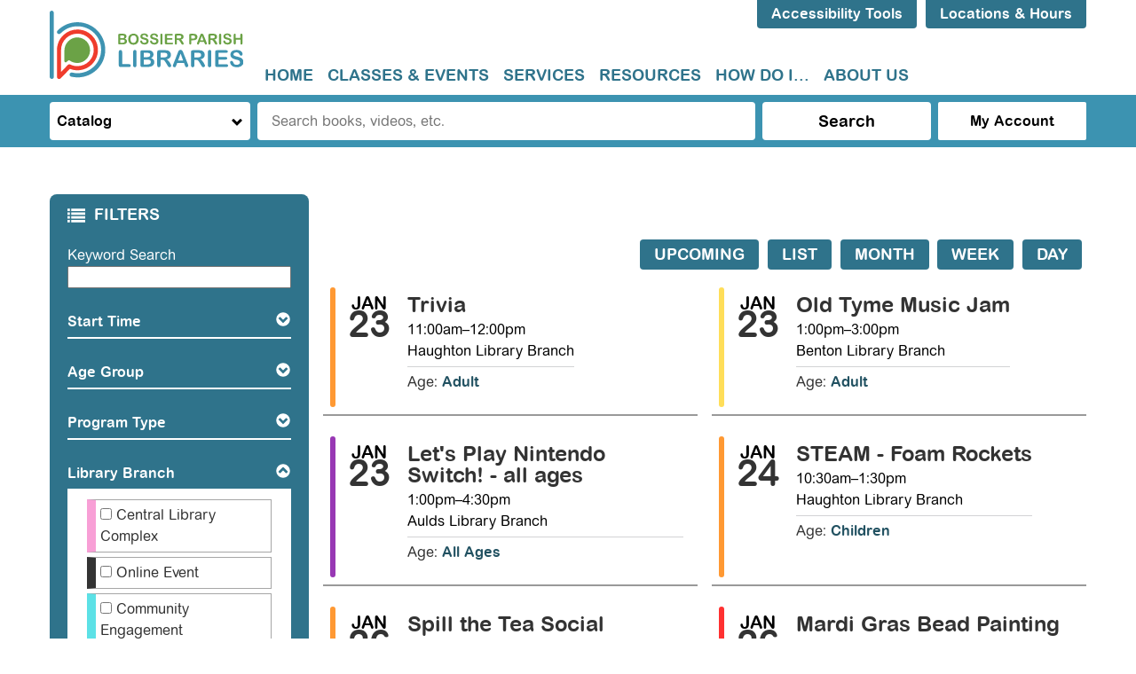

--- FILE ---
content_type: text/html; charset=UTF-8
request_url: https://www.bossierlibrary.org/events/upcoming?page=1
body_size: 27988
content:
<!DOCTYPE html>
<html lang="en" dir="ltr">
  <head>
    <meta charset="utf-8" />
<link rel="canonical" href="https://www.bossierlibrary.org/events/upcoming" />
<meta name="Generator" content="Drupal 10 (https://www.drupal.org)" />
<meta name="MobileOptimized" content="width" />
<meta name="HandheldFriendly" content="true" />
<meta name="viewport" content="width=device-width, initial-scale=1.0" />
<link rel="icon" href="/core/misc/favicon.ico" type="image/vnd.microsoft.icon" />

    <title>Upcoming Events | Bossier Parish Libraries</title>
    <link rel="icon" type="image/png" href="/themes/custom/lm_custom_site_theme/assets/favicons/favicon-32x32.png" sizes="32x32">
    <link rel="icon" type="image/png" href="/themes/custom/lm_custom_site_theme/assets/favicons/favicon-16x16.png" sizes="16x16">
    <link rel="manifest" href="/themes/custom/lm_custom_site_theme/assets/favicons/site.webmanifest">
    <link rel="mask-icon" href="/themes/custom/lm_custom_site_theme/assets/favicons/safari-pinned-tab.svg" color="#1ba9aa">
    <link rel="shortcut icon" href="/themes/custom/lm_custom_site_theme/assets/favicons/favicon.ico">
    <meta name="msapplication-config" content="/themes/custom/lm_custom_site_theme/assets/favicons/browserconfig.xml">
    <meta name="theme-color" content="#ffffff">
    <link rel="stylesheet" media="all" href="/core/assets/vendor/normalize-css/normalize.css?t8zpht" />
<link rel="stylesheet" media="all" href="/modules/custom/lm_search/css/lm-search.css?t8zpht" />
<link rel="stylesheet" media="all" href="/core/misc/components/progress.module.css?t8zpht" />
<link rel="stylesheet" media="all" href="/core/misc/components/ajax-progress.module.css?t8zpht" />
<link rel="stylesheet" media="all" href="/core/modules/system/css/components/align.module.css?t8zpht" />
<link rel="stylesheet" media="all" href="/core/modules/system/css/components/fieldgroup.module.css?t8zpht" />
<link rel="stylesheet" media="all" href="/core/modules/system/css/components/container-inline.module.css?t8zpht" />
<link rel="stylesheet" media="all" href="/core/modules/system/css/components/clearfix.module.css?t8zpht" />
<link rel="stylesheet" media="all" href="/core/modules/system/css/components/details.module.css?t8zpht" />
<link rel="stylesheet" media="all" href="/core/modules/system/css/components/hidden.module.css?t8zpht" />
<link rel="stylesheet" media="all" href="/core/modules/system/css/components/item-list.module.css?t8zpht" />
<link rel="stylesheet" media="all" href="/core/modules/system/css/components/js.module.css?t8zpht" />
<link rel="stylesheet" media="all" href="/core/modules/system/css/components/nowrap.module.css?t8zpht" />
<link rel="stylesheet" media="all" href="/core/modules/system/css/components/position-container.module.css?t8zpht" />
<link rel="stylesheet" media="all" href="/core/modules/system/css/components/reset-appearance.module.css?t8zpht" />
<link rel="stylesheet" media="all" href="/core/modules/system/css/components/resize.module.css?t8zpht" />
<link rel="stylesheet" media="all" href="/core/modules/system/css/components/system-status-counter.css?t8zpht" />
<link rel="stylesheet" media="all" href="/core/modules/system/css/components/system-status-report-counters.css?t8zpht" />
<link rel="stylesheet" media="all" href="/core/modules/system/css/components/system-status-report-general-info.css?t8zpht" />
<link rel="stylesheet" media="all" href="/core/modules/system/css/components/tablesort.module.css?t8zpht" />
<link rel="stylesheet" media="all" href="/modules/custom/library_calendar/lc_calendar_theme/css/base.css?t8zpht" />
<link rel="stylesheet" media="all" href="/modules/custom/library_calendar/lc_calendar_theme/css/state.css?t8zpht" />
<link rel="stylesheet" media="all" href="/modules/custom/library_calendar/lc_calendar_theme/css/components/branch-selector.css?t8zpht" />
<link rel="stylesheet" media="all" href="/modules/custom/library_calendar/lc_calendar_theme/css/components/calendar.css?t8zpht" />
<link rel="stylesheet" media="all" href="/modules/custom/library_calendar/lc_calendar_theme/css/components/events.css?t8zpht" />
<link rel="stylesheet" media="all" href="/modules/custom/library_calendar/lc_calendar_theme/css/components/date-icon.css?t8zpht" />
<link rel="stylesheet" media="all" href="/modules/custom/library_calendar/lc_calendar_theme/css/components/event-card.css?t8zpht" />
<link rel="stylesheet" media="all" href="/modules/custom/library_calendar/lc_calendar_theme/css/components/calendar-upcoming.css?t8zpht" />
<link rel="stylesheet" media="all" href="/modules/custom/library_calendar/lc_calendar_theme/css/components/form.css?t8zpht" />
<link rel="stylesheet" media="all" href="/modules/custom/library_calendar/lc_calendar_theme/css/components/filters.css?t8zpht" />
<link rel="stylesheet" media="all" href="/modules/custom/library_calendar/lc_calendar_theme/css/components/menu-tasks.css?t8zpht" />
<link rel="stylesheet" media="all" href="/modules/custom/library_calendar/lc_core/css/extra_field.css?t8zpht" />
<link rel="stylesheet" media="all" href="/modules/custom/library_calendar/lc_calendar_theme/assets/slick/slick/slick.css?t8zpht" />
<link rel="stylesheet" media="all" href="/modules/contrib/office_hours/css/office_hours.css?t8zpht" />
<link rel="stylesheet" media="all" href="/themes/custom/lm_base_theme_d8/css/components/progress.css?t8zpht" />
<link rel="stylesheet" media="all" href="/themes/custom/lm_base_theme_d8/css/components/action-links.css?t8zpht" />
<link rel="stylesheet" media="all" href="/themes/custom/lm_base_theme_d8/css/components/breadcrumb.css?t8zpht" />
<link rel="stylesheet" media="all" href="/themes/custom/lm_base_theme_d8/css/components/button.css?t8zpht" />
<link rel="stylesheet" media="all" href="/themes/custom/lm_base_theme_d8/css/components/collapse-processed.css?t8zpht" />
<link rel="stylesheet" media="all" href="/themes/custom/lm_base_theme_d8/css/components/container-inline.css?t8zpht" />
<link rel="stylesheet" media="all" href="/themes/custom/lm_base_theme_d8/css/components/details.css?t8zpht" />
<link rel="stylesheet" media="all" href="/themes/custom/lm_base_theme_d8/css/components/exposed-filters.css?t8zpht" />
<link rel="stylesheet" media="all" href="/themes/custom/lm_base_theme_d8/css/components/field.css?t8zpht" />
<link rel="stylesheet" media="all" href="/themes/custom/lm_base_theme_d8/css/components/form.css?t8zpht" />
<link rel="stylesheet" media="all" href="/themes/custom/lm_base_theme_d8/css/components/icons.css?t8zpht" />
<link rel="stylesheet" media="all" href="/themes/custom/lm_base_theme_d8/css/components/inline-form.css?t8zpht" />
<link rel="stylesheet" media="all" href="/themes/custom/lm_base_theme_d8/css/components/item-list.css?t8zpht" />
<link rel="stylesheet" media="all" href="/themes/custom/lm_base_theme_d8/css/components/link.css?t8zpht" />
<link rel="stylesheet" media="all" href="/themes/custom/lm_base_theme_d8/css/components/links.css?t8zpht" />
<link rel="stylesheet" media="all" href="/themes/custom/lm_base_theme_d8/css/components/menu.css?t8zpht" />
<link rel="stylesheet" media="all" href="/themes/custom/lm_base_theme_d8/css/components/more-link.css?t8zpht" />
<link rel="stylesheet" media="all" href="/themes/custom/lm_base_theme_d8/css/components/pager.css?t8zpht" />
<link rel="stylesheet" media="all" href="/themes/custom/lm_base_theme_d8/css/components/tabledrag.css?t8zpht" />
<link rel="stylesheet" media="all" href="/themes/custom/lm_base_theme_d8/css/components/tableselect.css?t8zpht" />
<link rel="stylesheet" media="all" href="/themes/custom/lm_base_theme_d8/css/components/tablesort.css?t8zpht" />
<link rel="stylesheet" media="all" href="/themes/custom/lm_base_theme_d8/css/components/tabs.css?t8zpht" />
<link rel="stylesheet" media="all" href="/themes/custom/lm_base_theme_d8/css/components/textarea.css?t8zpht" />
<link rel="stylesheet" media="all" href="/themes/custom/lm_base_theme_d8/css/components/ui-dialog.css?t8zpht" />
<link rel="stylesheet" media="all" href="/themes/custom/lm_base_theme_d8/css/components/messages.css?t8zpht" />
<link rel="stylesheet" media="all" href="/themes/custom/lm_base_theme_d8/css/styles.css?t8zpht" />
<link rel="stylesheet" media="print" href="/themes/custom/lm_base_theme_d8/css/print.css?t8zpht" />
<link rel="stylesheet" media="all" href="/themes/custom/lm_custom_site_theme/lib/fontawesome/css/all.min.css?t8zpht" />
<link rel="stylesheet" media="all" href="/themes/custom/lm_custom_site_theme/css/styles.css?t8zpht" />
<link rel="stylesheet" media="print" href="/themes/custom/lm_custom_site_theme/css/print.css?t8zpht" />

    
    <link rel="stylesheet" href="https://use.typekit.net/rsu6xmo.css">
  </head>
  <body class="path-events path-not-content no-js">
        <a href="#main-content" class="visually-hidden focusable skip-link">
      Skip to main content
    </a>
    
      <div class="dialog-off-canvas-main-canvas" data-off-canvas-main-canvas>
    



<div class="css-breakpoints">
</div>

<div class="layout layout--container layout--container-header">

      
    <header role="banner" class="layout__region layout__region--header header__wrapper">
              <section class="region__section region__branding">
            <div class="region region-branding">
    <div id="block-lm-custom-site-theme-branding" class="block block-system block-system-branding-block">
  
    
        <a href="/" rel="home" class="site-logo">
      <img src="/themes/custom/lm_custom_site_theme/logo.svg" alt="Home" />
    </a>
        <div class="site-name">
      <a href="/" rel="home">Bossier Parish Libraries</a>
    </div>
    </div>

  </div>

        </section>
      
      <div class="region__section region__header-content-wrapper">
                  <section class="region__section region__header">
              <div class="region region-header-content">
    <div id="block-recitemescript" class="block block-block-content block-block-content43d44391-5baa-4f53-ba5f-c30d0c003d4b">
  
    
      
            <div class="clearfix text-formatted field field--name-body field--type-text-with-summary field--label-hidden field__item"><script>
        var serviceUrl = "//api.reciteme.com/asset/js?key=";
        var serviceKey = "66c05577adfa3b8197e7a69ae8e0caeb717540a6";
        var options = {};  // Options can be added as needed
        var autoLoad = false;
        var enableFragment = "#reciteEnable";
        var loaded = [], frag = !1; window.location.hash === enableFragment && (frag = !0); function loadScript(c, b) { var a = document.createElement("script"); a.type = "text/javascript"; a.readyState ? a.onreadystatechange = function () { if ("loaded" == a.readyState || "complete" == a.readyState) a.onreadystatechange = null, void 0 != b && b() } : void 0 != b && (a.onload = function () { b() }); a.src = c; document.getElementsByTagName("head")[0].appendChild(a) } function _rc(c) { c += "="; for (var b = document.cookie.split(";"), a = 0; a < b.length; a++) { for (var d = b[a]; " " == d.charAt(0);)d = d.substring(1, d.length); if (0 == d.indexOf(c)) return d.substring(c.length, d.length) } return null } function loadService(c) { for (var b = serviceUrl + serviceKey, a = 0; a < loaded.length; a++)if (loaded[a] == b) return; loaded.push(b); loadScript(serviceUrl + serviceKey, function () { "function" === typeof _reciteLoaded && _reciteLoaded(); "function" == typeof c && c(); Recite.load(options); Recite.Event.subscribe("Recite:load", function () { Recite.enable() }) }) } "true" == _rc("Recite.Persist") && loadService(); if (autoLoad && "false" != _rc("Recite.Persist") || frag) document.addEventListener ? document.addEventListener("DOMContentLoaded", function (c) { loadService() }) : loadService();
    
    var reciteButton = document.createElement("a");
    reciteButton.setAttribute('id', 'reciteme-launch');
    reciteButton.setAttribute('class', 'button');
    reciteButton.innerHTML = "Accessibility Tools";
    reciteButton.addEventListener("click", function () {
        loadService();
        return false;
    });
    var buttonParent = document.querySelector("#block-recitemescript");
    buttonParent.appendChild(reciteButton);
</script></div>
      
  </div>
<div id="block-branchselect-2" class="block block-lc-branch-select block-lc-branch-select-block">
  
    
      


    
<div class="lc-branch-select">
    <div class="lc-branch-select__wrapper lc-branch-select__wrapper--select lc-branch-select__wrapper--open">
    <div class="lc-branch-select__content-container">
      
              
                  <button class="button lc-branch-select__collapse" type="button">
            Locations &amp; Hours
          </button>
        
        <div class="lc-branch-select__collapsed-wrapper">
                              
  
  
  <div class="lc-branch-select__header js-form-item form-item js-form-type-select form-type-select js-form-item- form-item- form-no-label">
      <label for="lc-branch-selector" class="visually-hidden">Branch Selector</label>
        <select name="lc-branch-selector" class="lc-branch-select__select-input form-select" id="lc-branch-selector">
            <option value="113">Central Library Complex</option>
                <option value="265">Online Event</option>
                <option value="241">Community Engagement</option>
                <option value="111">Aulds Library Branch</option>
                <option value="112">Benton Library Branch</option>
                <option value="114">East 80 Library Branch</option>
                <option value="115">Haughton Library Branch</option>
                <option value="116">History Center</option>
                <option value="117">Plain Dealing Library Branch</option>
                <option value="118">Tooke Library Branch</option>
      </select>

        </div>


  
          
          <div class="lc-branch-select__content">
            <div id="taxonomy-term-113" class="taxonomy-term vocabulary-lc-library-branch">
  
      <h2><a href="/branch/central-library-complex">
            <div class="field field--name-name field--type-string field--label-hidden field__item">Central Library Complex</div>
      </a></h2>
    
  <div class="content">
    

<div class="lc-branch-select__branch lc-branch-select__branch--113" data-branch="113">
  <div class="lc-branch-select__branch--hidden-region">
    <div class="block block-layout-builder block-field-blocktaxonomy-termlc-library-branchfield-lc-branch-hours">
  
    
      
      <div class="field field--name-field-lc-branch-hours field--type-office-hours field--label-hidden field__items">
              <div class="field__item"><div class="office-hours office-hours office-hours-status--closed"><div class="office-hours__item"><span class="office-hours__item-slots">9:00am-5:00pm</span><span><br /></span></div></div></div>
          </div>
  
  </div>

  </div>
  <div class="lc-branch-selector-content-row">
    <div class="lc-branch-selector-content-col">
      <div>
        <div class="block block-layout-builder block-field-blocktaxonomy-termlc-library-branchfield-lc-phone-number">
  
    
      
            <div class="field field--name-field-lc-phone-number field--type-telephone field--label-hidden field__item"><a href="tel:3187461693">(318) 746-1693</a></div>
      
  </div>
<div class="block block-layout-builder block-field-blocktaxonomy-termlc-library-branchfield-lc-address">
  
    
      
            <div class="field field--name-field-lc-address field--type-address field--label-hidden field__item"><p class="address" translate="no"><span class="address-line1">7204 Hutchison Drive</span><br>
<span class="locality">Bossier City</span>, <span class="administrative-area">LA</span> <span class="postal-code">71111</span><br>
<span class="country">United States</span></p></div>
      
  </div>
<div class="block block-layout-builder block-extra-field-blocktaxonomy-termlc-library-branchmap-link">
  
    
      <a href="http://maps.google.com/?q=7204%20Hutchison%20Drive%2C%2BBossier%20City%2C%2BLA%2C%2B71111" target="_blank">View on Google Maps</a>
  </div>
<div class="block block-layout-builder block-field-blocktaxonomy-termlc-library-branchfield-lc-branch-selector-text">
  
    
      
            <div class="clearfix text-formatted field field--name-field-lc-branch-selector-text field--type-text-long field--label-hidden field__item"><p><a href="https://central-complex">Library Information</a></p></div>
      
  </div>

      </div>
    </div>
    <div class="lc-branch-selector-content-col">
      <div>
        <div class="block block-layout-builder block-field-blocktaxonomy-termlc-library-branchfield-lc-branch-hours">
  
    
      
      <div class="field field--name-field-lc-branch-hours field--type-office-hours field--label-hidden field__items">
              <div class="field__item"><div class="office-hours office-hours office-hours-status--closed"><div class="office-hours__item"><span class="office-hours__item-label">Sun: </span><span class="office-hours__item-comments">Closed</span><span><br /></span></div><div class="office-hours__item"><span class="office-hours__item-label">Mon-Thu: </span><span class="office-hours__item-slots">9:00am-8:00pm</span><span><br /></span></div><div class="office-hours__item"><span class="office-hours__item-label">Fri: </span><span class="office-hours__item-slots">9:00am-6:00pm</span><span><br /></span></div><div class="office-hours__item"><span class="office-hours__item-label">Sat: </span><span class="office-hours__item-slots">9:00am-5:00pm</span><span><br /></span></div></div></div>
          </div>
  
  </div>

      </div>
    </div>
  </div>
</div>

  </div>
</div>
<div id="taxonomy-term-265" class="taxonomy-term vocabulary-lc-library-branch">
  
      <h2><a href="/branch/online-event">
            <div class="field field--name-name field--type-string field--label-hidden field__item">Online Event</div>
      </a></h2>
    
  <div class="content">
    

<div class="lc-branch-select__branch lc-branch-select__branch--265" data-branch="265">
  <div class="lc-branch-select__branch--hidden-region">
    <div class="block block-layout-builder block-field-blocktaxonomy-termlc-library-branchfield-lc-branch-hours">
  
    
      
      <div class="field field--name-field-lc-branch-hours field--type-office-hours field--label-hidden field__items">
              <div class="field__item"><div class="office-hours office-hours office-hours-status--closed"><div class="office-hours__item"><span class="office-hours__item-comments">Closed</span><span><br /></span></div></div></div>
          </div>
  
  </div>

  </div>
  <div class="lc-branch-selector-content-row">
    <div class="lc-branch-selector-content-col">
      <div>
        <div class="block block-layout-builder block-field-blocktaxonomy-termlc-library-branchfield-lc-address">
  
    
      
            <div class="field field--name-field-lc-address field--type-address field--label-hidden field__item"><p class="address" translate="no"><span class="country">United States</span></p></div>
      
  </div>
<div class="block block-layout-builder block-extra-field-blocktaxonomy-termlc-library-branchmap-link">
  
    
      <a href="http://maps.google.com/?q=%2C%2B%2C%2B%2C%2B" target="_blank">View on Google Maps</a>
  </div>

      </div>
    </div>
    <div class="lc-branch-selector-content-col">
      <div>
        <div class="block block-layout-builder block-field-blocktaxonomy-termlc-library-branchfield-lc-branch-hours">
  
    
      
      <div class="field field--name-field-lc-branch-hours field--type-office-hours field--label-hidden field__items">
              <div class="field__item"><div class="office-hours office-hours office-hours-status--closed"><div class="office-hours__item"><span class="office-hours__item-label">Sun-Sat: </span><span class="office-hours__item-comments">Closed</span><span><br /></span></div></div></div>
          </div>
  
  </div>

      </div>
    </div>
  </div>
</div>

  </div>
</div>
<div id="taxonomy-term-241" class="taxonomy-term vocabulary-lc-library-branch">
  
      <h2><a href="/branch/community-engagement">
            <div class="field field--name-name field--type-string field--label-hidden field__item">Community Engagement</div>
      </a></h2>
    
  <div class="content">
    

<div class="lc-branch-select__branch lc-branch-select__branch--241" data-branch="241">
  <div class="lc-branch-select__branch--hidden-region">
    <div class="block block-layout-builder block-field-blocktaxonomy-termlc-library-branchfield-lc-branch-hours">
  
    
      
      <div class="field field--name-field-lc-branch-hours field--type-office-hours field--label-hidden field__items">
              <div class="field__item"><div class="office-hours office-hours office-hours-status--closed"><div class="office-hours__item"><span class="office-hours__item-comments">Closed</span><span><br /></span></div></div></div>
          </div>
  
  </div>

  </div>
  <div class="lc-branch-selector-content-row">
    <div class="lc-branch-selector-content-col">
      <div>
        <div class="block block-layout-builder block-field-blocktaxonomy-termlc-library-branchfield-lc-address">
  
    
      
            <div class="field field--name-field-lc-address field--type-address field--label-hidden field__item"><p class="address" translate="no"><span class="country">United States</span></p></div>
      
  </div>
<div class="block block-layout-builder block-extra-field-blocktaxonomy-termlc-library-branchmap-link">
  
    
      <a href="http://maps.google.com/?q=%2C%2B%2C%2B%2C%2B" target="_blank">View on Google Maps</a>
  </div>

      </div>
    </div>
    <div class="lc-branch-selector-content-col">
      <div>
        <div class="block block-layout-builder block-field-blocktaxonomy-termlc-library-branchfield-lc-branch-hours">
  
    
      
      <div class="field field--name-field-lc-branch-hours field--type-office-hours field--label-hidden field__items">
              <div class="field__item"><div class="office-hours office-hours office-hours-status--closed"><div class="office-hours__item"><span class="office-hours__item-label">Sun-Sat: </span><span class="office-hours__item-comments">Closed</span><span><br /></span></div></div></div>
          </div>
  
  </div>

      </div>
    </div>
  </div>
</div>

  </div>
</div>
<div id="taxonomy-term-111" class="taxonomy-term vocabulary-lc-library-branch">
  
      <h2><a href="/branch/aulds-library-branch">
            <div class="field field--name-name field--type-string field--label-hidden field__item">Aulds Library Branch</div>
      </a></h2>
    
  <div class="content">
    

<div class="lc-branch-select__branch lc-branch-select__branch--111" data-branch="111">
  <div class="lc-branch-select__branch--hidden-region">
    <div class="block block-layout-builder block-field-blocktaxonomy-termlc-library-branchfield-lc-branch-hours">
  
    
      
      <div class="field field--name-field-lc-branch-hours field--type-office-hours field--label-hidden field__items">
              <div class="field__item"><div class="office-hours office-hours office-hours-status--closed"><div class="office-hours__item"><span class="office-hours__item-comments">Closed</span><span><br /></span></div></div></div>
          </div>
  
  </div>

  </div>
  <div class="lc-branch-selector-content-row">
    <div class="lc-branch-selector-content-col">
      <div>
        <div class="block block-layout-builder block-field-blocktaxonomy-termlc-library-branchfield-lc-phone-number">
  
    
      
            <div class="field field--name-field-lc-phone-number field--type-telephone field--label-hidden field__item"><a href="tel:3187422337">(318) 742-2337</a></div>
      
  </div>
<div class="block block-layout-builder block-field-blocktaxonomy-termlc-library-branchfield-lc-address">
  
    
      
            <div class="field field--name-field-lc-address field--type-address field--label-hidden field__item"><p class="address" translate="no"><span class="address-line1">3950 Wayne Avenue</span><br>
<span class="locality">Bossier City</span>, <span class="administrative-area">LA</span> <span class="postal-code">71112</span><br>
<span class="country">United States</span></p></div>
      
  </div>
<div class="block block-layout-builder block-extra-field-blocktaxonomy-termlc-library-branchmap-link">
  
    
      <a href="http://maps.google.com/?q=3950%20Wayne%20Avenue%2C%2BBossier%20City%2C%2BLA%2C%2B71112" target="_blank">View on Google Maps</a>
  </div>
<div class="block block-layout-builder block-field-blocktaxonomy-termlc-library-branchfield-lc-branch-selector-text">
  
    
      
            <div class="clearfix text-formatted field field--name-field-lc-branch-selector-text field--type-text-long field--label-hidden field__item"><p><a href="/locations/aulds-branch">Library Information</a></p></div>
      
  </div>

      </div>
    </div>
    <div class="lc-branch-selector-content-col">
      <div>
        <div class="block block-layout-builder block-field-blocktaxonomy-termlc-library-branchfield-lc-branch-hours">
  
    
      
      <div class="field field--name-field-lc-branch-hours field--type-office-hours field--label-hidden field__items">
              <div class="field__item"><div class="office-hours office-hours office-hours-status--closed"><div class="office-hours__item"><span class="office-hours__item-label">Sun: </span><span class="office-hours__item-comments">Closed</span><span><br /></span></div><div class="office-hours__item"><span class="office-hours__item-label">Mon-Fri: </span><span class="office-hours__item-slots">9:00am-6:00pm</span><span><br /></span></div><div class="office-hours__item"><span class="office-hours__item-label">Sat: </span><span class="office-hours__item-comments">Closed</span><span><br /></span></div></div></div>
          </div>
  
  </div>

      </div>
    </div>
  </div>
</div>

  </div>
</div>
<div id="taxonomy-term-112" class="taxonomy-term vocabulary-lc-library-branch">
  
      <h2><a href="/branch/benton-library-branch">
            <div class="field field--name-name field--type-string field--label-hidden field__item">Benton Library Branch</div>
      </a></h2>
    
  <div class="content">
    

<div class="lc-branch-select__branch lc-branch-select__branch--112" data-branch="112">
  <div class="lc-branch-select__branch--hidden-region">
    <div class="block block-layout-builder block-field-blocktaxonomy-termlc-library-branchfield-lc-branch-hours">
  
    
      
      <div class="field field--name-field-lc-branch-hours field--type-office-hours field--label-hidden field__items">
              <div class="field__item"><div class="office-hours office-hours office-hours-status--closed"><div class="office-hours__item"><span class="office-hours__item-slots">10:00am-2:00pm</span><span><br /></span></div></div></div>
          </div>
  
  </div>

  </div>
  <div class="lc-branch-selector-content-row">
    <div class="lc-branch-selector-content-col">
      <div>
        <div class="block block-layout-builder block-field-blocktaxonomy-termlc-library-branchfield-lc-phone-number">
  
    
      
            <div class="field field--name-field-lc-phone-number field--type-telephone field--label-hidden field__item"><a href="tel:3189652751">(318) 965-2751</a></div>
      
  </div>
<div class="block block-layout-builder block-field-blocktaxonomy-termlc-library-branchfield-lc-address">
  
    
      
            <div class="field field--name-field-lc-address field--type-address field--label-hidden field__item"><p class="address" translate="no"><span class="address-line1">115 Courthouse Drive</span><br>
<span class="locality">Benton</span>, <span class="administrative-area">LA</span> <span class="postal-code">71006</span><br>
<span class="country">United States</span></p></div>
      
  </div>
<div class="block block-layout-builder block-extra-field-blocktaxonomy-termlc-library-branchmap-link">
  
    
      <a href="http://maps.google.com/?q=115%20Courthouse%20Drive%2C%2BBenton%2C%2BLA%2C%2B71006" target="_blank">View on Google Maps</a>
  </div>
<div class="block block-layout-builder block-field-blocktaxonomy-termlc-library-branchfield-lc-branch-selector-text">
  
    
      
            <div class="clearfix text-formatted field field--name-field-lc-branch-selector-text field--type-text-long field--label-hidden field__item"><p><a href="/locations/benton-branch">Library Information</a></p></div>
      
  </div>

      </div>
    </div>
    <div class="lc-branch-selector-content-col">
      <div>
        <div class="block block-layout-builder block-field-blocktaxonomy-termlc-library-branchfield-lc-branch-hours">
  
    
      
      <div class="field field--name-field-lc-branch-hours field--type-office-hours field--label-hidden field__items">
              <div class="field__item"><div class="office-hours office-hours office-hours-status--closed"><div class="office-hours__item"><span class="office-hours__item-label">Sun: </span><span class="office-hours__item-comments">Closed</span><span><br /></span></div><div class="office-hours__item"><span class="office-hours__item-label">Mon-Thu: </span><span class="office-hours__item-slots">9:00am-7:00pm</span><span><br /></span></div><div class="office-hours__item"><span class="office-hours__item-label">Fri: </span><span class="office-hours__item-slots">9:00am-6:00pm</span><span><br /></span></div><div class="office-hours__item"><span class="office-hours__item-label">Sat: </span><span class="office-hours__item-slots">10:00am-2:00pm</span><span><br /></span></div></div></div>
          </div>
  
  </div>

      </div>
    </div>
  </div>
</div>

  </div>
</div>
<div id="taxonomy-term-114" class="taxonomy-term vocabulary-lc-library-branch">
  
      <h2><a href="/branch/east-80-library-branch">
            <div class="field field--name-name field--type-string field--label-hidden field__item">East 80 Library Branch</div>
      </a></h2>
    
  <div class="content">
    

<div class="lc-branch-select__branch lc-branch-select__branch--114" data-branch="114">
  <div class="lc-branch-select__branch--hidden-region">
    <div class="block block-layout-builder block-field-blocktaxonomy-termlc-library-branchfield-lc-branch-hours">
  
    
      
      <div class="field field--name-field-lc-branch-hours field--type-office-hours field--label-hidden field__items">
              <div class="field__item"><div class="office-hours office-hours office-hours-status--closed"><div class="office-hours__item"><span class="office-hours__item-comments">Closed</span><span><br /></span></div></div></div>
          </div>
  
  </div>

  </div>
  <div class="lc-branch-selector-content-row">
    <div class="lc-branch-selector-content-col">
      <div>
        <div class="block block-layout-builder block-field-blocktaxonomy-termlc-library-branchfield-lc-phone-number">
  
    
      
            <div class="field field--name-field-lc-phone-number field--type-telephone field--label-hidden field__item"><a href="tel:3189492665">(318) 949-2665</a></div>
      
  </div>
<div class="block block-layout-builder block-field-blocktaxonomy-termlc-library-branchfield-lc-address">
  
    
      
            <div class="field field--name-field-lc-address field--type-address field--label-hidden field__item"><p class="address" translate="no"><span class="address-line1">1050 Bellevue Road</span><br>
<span class="locality">Haughton</span>, <span class="administrative-area">LA</span> <span class="postal-code">71037</span><br>
<span class="country">United States</span></p></div>
      
  </div>
<div class="block block-layout-builder block-extra-field-blocktaxonomy-termlc-library-branchmap-link">
  
    
      <a href="http://maps.google.com/?q=1050%20Bellevue%20Road%2C%2BHaughton%2C%2BLA%2C%2B71037" target="_blank">View on Google Maps</a>
  </div>
<div class="block block-layout-builder block-field-blocktaxonomy-termlc-library-branchfield-lc-branch-selector-text">
  
    
      
            <div class="clearfix text-formatted field field--name-field-lc-branch-selector-text field--type-text-long field--label-hidden field__item"><p><a href="/locations/east-80-branch">Library Information</a></p></div>
      
  </div>

      </div>
    </div>
    <div class="lc-branch-selector-content-col">
      <div>
        <div class="block block-layout-builder block-field-blocktaxonomy-termlc-library-branchfield-lc-branch-hours">
  
    
      
      <div class="field field--name-field-lc-branch-hours field--type-office-hours field--label-hidden field__items">
              <div class="field__item"><div class="office-hours office-hours office-hours-status--closed"><div class="office-hours__item"><span class="office-hours__item-label">Sun: </span><span class="office-hours__item-comments">Closed</span><span><br /></span></div><div class="office-hours__item"><span class="office-hours__item-label">Mon-Fri: </span><span class="office-hours__item-slots">9:00am-6:00pm</span><span><br /></span></div><div class="office-hours__item"><span class="office-hours__item-label">Sat: </span><span class="office-hours__item-comments">Closed</span><span><br /></span></div></div></div>
          </div>
  
  </div>

      </div>
    </div>
  </div>
</div>

  </div>
</div>
<div id="taxonomy-term-115" class="taxonomy-term vocabulary-lc-library-branch">
  
      <h2><a href="/branch/haughton-library-branch">
            <div class="field field--name-name field--type-string field--label-hidden field__item">Haughton Library Branch</div>
      </a></h2>
    
  <div class="content">
    

<div class="lc-branch-select__branch lc-branch-select__branch--115" data-branch="115">
  <div class="lc-branch-select__branch--hidden-region">
    <div class="block block-layout-builder block-field-blocktaxonomy-termlc-library-branchfield-lc-branch-hours">
  
    
      
      <div class="field field--name-field-lc-branch-hours field--type-office-hours field--label-hidden field__items">
              <div class="field__item"><div class="office-hours office-hours office-hours-status--closed"><div class="office-hours__item"><span class="office-hours__item-slots">10:00am-2:00pm</span><span><br /></span></div></div></div>
          </div>
  
  </div>

  </div>
  <div class="lc-branch-selector-content-row">
    <div class="lc-branch-selector-content-col">
      <div>
        <div class="block block-layout-builder block-field-blocktaxonomy-termlc-library-branchfield-lc-phone-number">
  
    
      
            <div class="field field--name-field-lc-phone-number field--type-telephone field--label-hidden field__item"><a href="tel:3189490196">(318) 949-0196</a></div>
      
  </div>
<div class="block block-layout-builder block-field-blocktaxonomy-termlc-library-branchfield-lc-address">
  
    
      
            <div class="field field--name-field-lc-address field--type-address field--label-hidden field__item"><p class="address" translate="no"><span class="address-line1">116 West McKinley</span><br>
<span class="locality">Haughton</span>, <span class="administrative-area">LA</span> <span class="postal-code">71037</span><br>
<span class="country">United States</span></p></div>
      
  </div>
<div class="block block-layout-builder block-extra-field-blocktaxonomy-termlc-library-branchmap-link">
  
    
      <a href="http://maps.google.com/?q=116%20West%20McKinley%2C%2BHaughton%2C%2BLA%2C%2B71037" target="_blank">View on Google Maps</a>
  </div>
<div class="block block-layout-builder block-field-blocktaxonomy-termlc-library-branchfield-lc-branch-selector-text">
  
    
      
            <div class="clearfix text-formatted field field--name-field-lc-branch-selector-text field--type-text-long field--label-hidden field__item"><p><a href="/locations/haughton-branch">Library Information</a></p></div>
      
  </div>

      </div>
    </div>
    <div class="lc-branch-selector-content-col">
      <div>
        <div class="block block-layout-builder block-field-blocktaxonomy-termlc-library-branchfield-lc-branch-hours">
  
    
      
      <div class="field field--name-field-lc-branch-hours field--type-office-hours field--label-hidden field__items">
              <div class="field__item"><div class="office-hours office-hours office-hours-status--closed"><div class="office-hours__item"><span class="office-hours__item-label">Sun: </span><span class="office-hours__item-comments">Closed</span><span><br /></span></div><div class="office-hours__item"><span class="office-hours__item-label">Mon-Fri: </span><span class="office-hours__item-slots">9:00am-6:00pm</span><span><br /></span></div><div class="office-hours__item"><span class="office-hours__item-label">Sat: </span><span class="office-hours__item-slots">10:00am-2:00pm</span><span><br /></span></div></div></div>
          </div>
  
  </div>

      </div>
    </div>
  </div>
</div>

  </div>
</div>
<div id="taxonomy-term-116" class="taxonomy-term vocabulary-lc-library-branch">
  
      <h2><a href="/branch/history-center">
            <div class="field field--name-name field--type-string field--label-hidden field__item">History Center</div>
      </a></h2>
    
  <div class="content">
    

<div class="lc-branch-select__branch lc-branch-select__branch--116" data-branch="116">
  <div class="lc-branch-select__branch--hidden-region">
    <div class="block block-layout-builder block-field-blocktaxonomy-termlc-library-branchfield-lc-branch-hours">
  
    
      
      <div class="field field--name-field-lc-branch-hours field--type-office-hours field--label-hidden field__items">
              <div class="field__item"><div class="office-hours office-hours office-hours-status--closed"><div class="office-hours__item"><span class="office-hours__item-comments">By appointment only</span><span><br /></span></div></div></div>
          </div>
  
  </div>

  </div>
  <div class="lc-branch-selector-content-row">
    <div class="lc-branch-selector-content-col">
      <div>
        <div class="block block-layout-builder block-field-blocktaxonomy-termlc-library-branchfield-lc-phone-number">
  
    
      
            <div class="field field--name-field-lc-phone-number field--type-telephone field--label-hidden field__item"><a href="tel:3187467717">(318) 746-7717</a></div>
      
  </div>
<div class="block block-layout-builder block-field-blocktaxonomy-termlc-library-branchfield-lc-address">
  
    
      
            <div class="field field--name-field-lc-address field--type-address field--label-hidden field__item"><p class="address" translate="no"><span class="address-line1">7204 Hutchison Dr.</span><br>
<span class="locality">Bossier City</span>, <span class="administrative-area">LA</span> <span class="postal-code">71111</span><br>
<span class="country">United States</span></p></div>
      
  </div>
<div class="block block-layout-builder block-extra-field-blocktaxonomy-termlc-library-branchmap-link">
  
    
      <a href="http://maps.google.com/?q=7204%20Hutchison%20Dr.%2C%2BBossier%20City%2C%2BLA%2C%2B71111" target="_blank">View on Google Maps</a>
  </div>
<div class="block block-layout-builder block-field-blocktaxonomy-termlc-library-branchfield-lc-branch-selector-text">
  
    
      
            <div class="clearfix text-formatted field field--name-field-lc-branch-selector-text field--type-text-long field--label-hidden field__item"><p><a href="/locations/history-center">Library Information</a></p></div>
      
  </div>

      </div>
    </div>
    <div class="lc-branch-selector-content-col">
      <div>
        <div class="block block-layout-builder block-field-blocktaxonomy-termlc-library-branchfield-lc-branch-hours">
  
    
      
      <div class="field field--name-field-lc-branch-hours field--type-office-hours field--label-hidden field__items">
              <div class="field__item"><div class="office-hours office-hours office-hours-status--closed"><div class="office-hours__item"><span class="office-hours__item-label">Sun: </span><span class="office-hours__item-comments">Closed</span><span><br /></span></div><div class="office-hours__item"><span class="office-hours__item-label">Mon-Fri: </span><span class="office-hours__item-slots">9:00am-6:00pm</span><span><br /></span></div><div class="office-hours__item"><span class="office-hours__item-label">Sat: </span><span class="office-hours__item-comments">By appointment only</span><span><br /></span></div></div></div>
          </div>
  
  </div>

      </div>
    </div>
  </div>
</div>

  </div>
</div>
<div id="taxonomy-term-117" class="taxonomy-term vocabulary-lc-library-branch">
  
      <h2><a href="/branch/plain-dealing-library-branch">
            <div class="field field--name-name field--type-string field--label-hidden field__item">Plain Dealing Library Branch</div>
      </a></h2>
    
  <div class="content">
    

<div class="lc-branch-select__branch lc-branch-select__branch--117" data-branch="117">
  <div class="lc-branch-select__branch--hidden-region">
    <div class="block block-layout-builder block-field-blocktaxonomy-termlc-library-branchfield-lc-branch-hours">
  
    
      
      <div class="field field--name-field-lc-branch-hours field--type-office-hours field--label-hidden field__items">
              <div class="field__item"><div class="office-hours office-hours office-hours-status--closed"><div class="office-hours__item"><span class="office-hours__item-comments">Closed</span><span><br /></span></div></div></div>
          </div>
  
  </div>

  </div>
  <div class="lc-branch-selector-content-row">
    <div class="lc-branch-selector-content-col">
      <div>
        <div class="block block-layout-builder block-field-blocktaxonomy-termlc-library-branchfield-lc-phone-number">
  
    
      
            <div class="field field--name-field-lc-phone-number field--type-telephone field--label-hidden field__item"><a href="tel:3183264233">(318) 326-4233</a></div>
      
  </div>
<div class="block block-layout-builder block-field-blocktaxonomy-termlc-library-branchfield-lc-address">
  
    
      
            <div class="field field--name-field-lc-address field--type-address field--label-hidden field__item"><p class="address" translate="no"><span class="address-line1">208 East Mary Lee Avenue</span><br>
<span class="locality">Plain Dealing</span>, <span class="administrative-area">LA</span> <span class="postal-code">71064</span><br>
<span class="country">United States</span></p></div>
      
  </div>
<div class="block block-layout-builder block-extra-field-blocktaxonomy-termlc-library-branchmap-link">
  
    
      <a href="http://maps.google.com/?q=208%20East%20Mary%20Lee%20Avenue%2C%2BPlain%20Dealing%2C%2BLA%2C%2B71064" target="_blank">View on Google Maps</a>
  </div>
<div class="block block-layout-builder block-field-blocktaxonomy-termlc-library-branchfield-lc-branch-selector-text">
  
    
      
            <div class="clearfix text-formatted field field--name-field-lc-branch-selector-text field--type-text-long field--label-hidden field__item"><p><a href="/locations/plain-dealing-branch">Library Information</a></p></div>
      
  </div>

      </div>
    </div>
    <div class="lc-branch-selector-content-col">
      <div>
        <div class="block block-layout-builder block-field-blocktaxonomy-termlc-library-branchfield-lc-branch-hours">
  
    
      
      <div class="field field--name-field-lc-branch-hours field--type-office-hours field--label-hidden field__items">
              <div class="field__item"><div class="office-hours office-hours office-hours-status--closed"><div class="office-hours__item"><span class="office-hours__item-label">Sun: </span><span class="office-hours__item-comments">Closed</span><span><br /></span></div><div class="office-hours__item"><span class="office-hours__item-label">Mon-Fri: </span><span class="office-hours__item-slots">9:00am-6:00pm</span><span><br /></span></div><div class="office-hours__item"><span class="office-hours__item-label">Sat: </span><span class="office-hours__item-comments">Closed</span><span><br /></span></div></div></div>
          </div>
  
  </div>

      </div>
    </div>
  </div>
</div>

  </div>
</div>
<div id="taxonomy-term-118" class="taxonomy-term vocabulary-lc-library-branch">
  
      <h2><a href="/branch/tooke-library-branch">
            <div class="field field--name-name field--type-string field--label-hidden field__item">Tooke Library Branch</div>
      </a></h2>
    
  <div class="content">
    

<div class="lc-branch-select__branch lc-branch-select__branch--118" data-branch="118">
  <div class="lc-branch-select__branch--hidden-region">
    <div class="block block-layout-builder block-field-blocktaxonomy-termlc-library-branchfield-lc-branch-hours">
  
    
      
      <div class="field field--name-field-lc-branch-hours field--type-office-hours field--label-hidden field__items">
              <div class="field__item"><div class="office-hours office-hours office-hours-status--closed"><div class="office-hours__item"><span class="office-hours__item-comments">Closed</span><span><br /></span></div></div></div>
          </div>
  
  </div>

  </div>
  <div class="lc-branch-selector-content-row">
    <div class="lc-branch-selector-content-col">
      <div>
        <div class="block block-layout-builder block-field-blocktaxonomy-termlc-library-branchfield-lc-phone-number">
  
    
      
            <div class="field field--name-field-lc-phone-number field--type-telephone field--label-hidden field__item"><a href="tel:3189873915">(318) 987-3915</a></div>
      
  </div>
<div class="block block-layout-builder block-field-blocktaxonomy-termlc-library-branchfield-lc-address">
  
    
      
            <div class="field field--name-field-lc-address field--type-address field--label-hidden field__item"><p class="address" translate="no"><span class="address-line1">451 Fairview Point Road</span><br>
<span class="locality">Elm Grove</span>, <span class="administrative-area">LA</span> <span class="postal-code">71051</span><br>
<span class="country">United States</span></p></div>
      
  </div>
<div class="block block-layout-builder block-extra-field-blocktaxonomy-termlc-library-branchmap-link">
  
    
      <a href="http://maps.google.com/?q=451%20Fairview%20Point%20Road%2C%2BElm%20Grove%2C%2BLA%2C%2B71051" target="_blank">View on Google Maps</a>
  </div>
<div class="block block-layout-builder block-field-blocktaxonomy-termlc-library-branchfield-lc-branch-selector-text">
  
    
      
            <div class="clearfix text-formatted field field--name-field-lc-branch-selector-text field--type-text-long field--label-hidden field__item"><p><a href="/locations/tooke-branch">Library Information</a></p></div>
      
  </div>

      </div>
    </div>
    <div class="lc-branch-selector-content-col">
      <div>
        <div class="block block-layout-builder block-field-blocktaxonomy-termlc-library-branchfield-lc-branch-hours">
  
    
      
      <div class="field field--name-field-lc-branch-hours field--type-office-hours field--label-hidden field__items">
              <div class="field__item"><div class="office-hours office-hours office-hours-status--closed"><div class="office-hours__item"><span class="office-hours__item-label">Sun: </span><span class="office-hours__item-comments">Closed</span><span><br /></span></div><div class="office-hours__item"><span class="office-hours__item-label">Mon-Fri: </span><span class="office-hours__item-slots">9:00am-6:00pm</span><span><br /></span></div><div class="office-hours__item"><span class="office-hours__item-label">Sat: </span><span class="office-hours__item-comments">Closed</span><span><br /></span></div></div></div>
          </div>
  
  </div>

      </div>
    </div>
  </div>
</div>

  </div>
</div>

          </div>
        </div>
          </div>
  </div>
</div>

  </div>
<div id="block-googletaghead" class="block block-block-content block-block-contentf39f5377-45e3-4c07-8d44-8f8110028fb5">
  
    
      
            <div class="clearfix text-formatted field field--name-body field--type-text-with-summary field--label-hidden field__item"><!-- Google Tag Manager -->
<script>(function(w,d,s,l,i){w[l]=w[l]||[];w[l].push({'gtm.start':
new Date().getTime(),event:'gtm.js'});var f=d.getElementsByTagName(s)[0],
j=d.createElement(s),dl=l!='dataLayer'?'&l='+l:'';j.async=true;j.src=
'https://www.googletagmanager.com/gtm.js?id='+i+dl;f.parentNode.insertBefore(j,f);
})(window,document,'script','dataLayer','GTM-KF37FM5V');</script>
<!-- End Google Tag Manager --></div>
      
  </div>

  </div>

          </section>
        
                  <div class="toggle-buttons">
                          <button class="navigation__toggle">
                <span class="visually-hidden">Toggle Navigation</span>
              </button>
            
                          <button class="search__toggle">
                <span class="visually-hidden">Search Navigation</span>
              </button>
            
            <button class="js-hours-toggle hours-toggle">
              <span class="hours-toggle__icon">Toggle Library </span>Hours
            </button>
          </div>
        
                  <section class="layout__region layout__navigation">
              <div class="region region-navigation">
    <nav role="navigation" aria-labelledby="block-lm-custom-site-theme-main-menu-menu" id="block-lm-custom-site-theme-main-menu" class="block block-menu navigation menu--main">
            
  <h2 class="visually-hidden" id="block-lm-custom-site-theme-main-menu-menu">Main navigation</h2>
  

        
              <ul class="menu menu--level-0" role="menubar">
                                      <li class="menu__menu-item menu__menu-item--level-0 menu__menu-item--expanded" role="menuitem" aria-expanded="true">
                                              <a href="/" class="menu__menu-link menu__menu-link--level-0" data-drupal-link-system-path="&lt;front&gt;">Home</a>
                                                                <ul class="menu menu__child menu--level-1" role="menubar">
                                      <li class="menu__menu-item menu__menu-item--level-1" role="menuitem" aria-expanded="false">
                                              <a href="/get-library-card" class="menu__menu-link menu__menu-link--level-1">Getting a Library Card</a>
                                              </li>
                                  <li class="menu__menu-item menu__menu-item--level-1" role="menuitem" aria-expanded="false">
                                              <a href="https://catalog.bossierlibrary.org/" class="menu__menu-link menu__menu-link--level-1">My Account</a>
                                              </li>
                                  <li class="menu__menu-item menu__menu-item--level-1" role="menuitem" aria-expanded="false">
                                              <a href="/yourlibrary" class="menu__menu-link menu__menu-link--level-1" data-drupal-link-system-path="node/15713">Welcome to Your Library</a>
                                              </li>
        </ul>
  
              </li>
                                  <li class="menu__menu-item menu__menu-item--level-0 menu__menu-item--expanded menu__menu-item--active-trail" role="menuitem" aria-expanded="true" aria-current="page">
                                              <a href="/events/month" class="menu__menu-link menu__menu-link--level-0" data-drupal-link-system-path="events/month">Classes &amp; Events</a>
                                                                <ul class="menu menu__child menu--level-1" role="menubar">
                                      <li class="menu__menu-item menu__menu-item--level-1 menu__menu-item--active-trail" role="menuitem" aria-expanded="false" aria-current="page">
                                              <a href="/events/upcoming" class="menu__menu-link menu__menu-link--level-1" data-drupal-link-system-path="events/upcoming">Upcoming Events</a>
                                              </li>
                                  <li class="menu__menu-item menu__menu-item--level-1" role="menuitem" aria-expanded="false">
                                              <a href="/events/month" class="menu__menu-link menu__menu-link--level-1" data-drupal-link-system-path="events/month">Calendar</a>
                                              </li>
                                  <li class="menu__menu-item menu__menu-item--level-1" role="menuitem" aria-expanded="false">
                                              <a href="/reserve-room" class="menu__menu-link menu__menu-link--level-1" data-drupal-link-system-path="node/1">Reserve a Room</a>
                                              </li>
                                  <li class="menu__menu-item menu__menu-item--level-1" role="menuitem" aria-expanded="false">
                                              <a href="https://libraryc.org/bossierlibrary" class="menu__menu-link menu__menu-link--level-1">Virtual Author Talks</a>
                                              </li>
        </ul>
  
              </li>
                                  <li class="menu__menu-item menu__menu-item--level-0 menu__menu-item--expanded" role="menuitem" aria-expanded="true">
                                              <a href="https://www.bossierlibrary.org/" class="menu__menu-link menu__menu-link--level-0">Services</a>
                                                                <ul class="menu menu__child menu--level-1" role="menubar">
                                      <li class="menu__menu-item menu__menu-item--level-1" role="menuitem" aria-expanded="false">
                                              <a href="https://catalog.bossierlibrary.org/" class="menu__menu-link menu__menu-link--level-1">Search the Library</a>
                                              </li>
                                  <li class="menu__menu-item menu__menu-item--level-1" role="menuitem" aria-expanded="false">
                                              <a href="/digital-econtent" class="menu__menu-link menu__menu-link--level-1">Digital &amp; E-Content</a>
                                              </li>
                                  <li class="menu__menu-item menu__menu-item--level-1" role="menuitem" aria-expanded="false">
                                              <a href="/beyond-books-non-traditional-materials" class="menu__menu-link menu__menu-link--level-1">Beyond Books: Non-Traditional Materials</a>
                                              </li>
                                  <li class="menu__menu-item menu__menu-item--level-1" role="menuitem" aria-expanded="false">
                                              <a href="/bpldelivers" class="menu__menu-link menu__menu-link--level-1">BPL Delivers</a>
                                              </li>
                                  <li class="menu__menu-item menu__menu-item--level-1" role="menuitem" aria-expanded="false">
                                              <a href="/community-engagement" class="menu__menu-link menu__menu-link--level-1" data-drupal-link-system-path="node/11846">Community Outreach</a>
                                              </li>
                                  <li class="menu__menu-item menu__menu-item--level-1" role="menuitem" aria-expanded="false">
                                              <a href="/services/curbside-pickup-service" class="menu__menu-link menu__menu-link--level-1" data-drupal-link-system-path="node/200">Curbside Pickup Service</a>
                                              </li>
                                  <li class="menu__menu-item menu__menu-item--level-1 menu__menu-item--expanded" role="menuitem" aria-expanded="true">
                                              <a href="/in-house-services" class="menu__menu-link menu__menu-link--level-1">In-House Services</a>
                                                                <ul class="menu menu__child menu--level-2" role="menubar">
                                      <li class="menu__menu-item menu__menu-item--level-2" role="menuitem" aria-expanded="false">
                                              <a href="/printing-copying-faxing-scanning" class="menu__menu-link menu__menu-link--level-2" data-drupal-link-system-path="node/13764">Printing, Copying, Faxing, &amp; Scanning</a>
                                              </li>
                                  <li class="menu__menu-item menu__menu-item--level-2" role="menuitem" aria-expanded="false">
                                              <a href="https://www.bossierlibrary.org/sites/default/files/2019-07/Proctoring%20Policy.pdf" class="menu__menu-link menu__menu-link--level-2">Exam Proctoring</a>
                                              </li>
                                  <li class="menu__menu-item menu__menu-item--level-2" role="menuitem" aria-expanded="false">
                                              <a href="https://www.bossierlibrary.org/how-do-i/borrow-items-another-library" class="menu__menu-link menu__menu-link--level-2">Interlibrary Loan</a>
                                              </li>
        </ul>
  
              </li>
                                  <li class="menu__menu-item menu__menu-item--level-1" role="menuitem" aria-expanded="false">
                                              <a href="/internet-wifi" class="menu__menu-link menu__menu-link--level-1">Mobile Printing</a>
                                              </li>
                                  <li class="menu__menu-item menu__menu-item--level-1" role="menuitem" aria-expanded="false">
                                              <a href="/read-next" class="menu__menu-link menu__menu-link--level-1">What Should I Read Next?</a>
                                              </li>
                                  <li class="menu__menu-item menu__menu-item--level-1" role="menuitem" aria-expanded="false">
                                              <a href="/tutorials" class="menu__menu-link menu__menu-link--level-1" data-drupal-link-system-path="node/297">Online Tutorials</a>
                                              </li>
        </ul>
  
              </li>
                                  <li class="menu__menu-item menu__menu-item--level-0 menu__menu-item--expanded" role="menuitem" aria-expanded="true">
                                              <a href="/database-information" class="menu__menu-link menu__menu-link--level-0">Resources</a>
                                                                <ul class="menu menu__child menu--level-1" role="menubar">
                                      <li class="menu__menu-item menu__menu-item--level-1" role="menuitem" aria-expanded="false">
                                              <a href="/history-genealogy" class="menu__menu-link menu__menu-link--level-1">History &amp; Genealogy</a>
                                              </li>
                                  <li class="menu__menu-item menu__menu-item--level-1" role="menuitem" aria-expanded="false">
                                              <a href="/database-information" class="menu__menu-link menu__menu-link--level-1">Research Databases</a>
                                              </li>
                                  <li class="menu__menu-item menu__menu-item--level-1" role="menuitem" aria-expanded="false">
                                              <a href="/additional-resources" class="menu__menu-link menu__menu-link--level-1" data-drupal-link-system-path="node/299">Additional Resources</a>
                                              </li>
                                  <li class="menu__menu-item menu__menu-item--level-1" role="menuitem" aria-expanded="false">
                                              <a href="/community-resources" class="menu__menu-link menu__menu-link--level-1" data-drupal-link-system-path="community-resources">Community Resources</a>
                                              </li>
                                  <li class="menu__menu-item menu__menu-item--level-1" role="menuitem" aria-expanded="false">
                                              <a href="https://www.bossierlibrary.org/educator" class="menu__menu-link menu__menu-link--level-1">Educator Resources</a>
                                              </li>
                                  <li class="menu__menu-item menu__menu-item--level-1" role="menuitem" aria-expanded="false">
                                              <a href="/legal-resources" class="menu__menu-link menu__menu-link--level-1" data-drupal-link-system-path="node/295">Legal Resources</a>
                                              </li>
                                  <li class="menu__menu-item menu__menu-item--level-1" role="menuitem" aria-expanded="false">
                                              <a href="/community-conversations" class="menu__menu-link menu__menu-link--level-1" data-drupal-link-system-path="node/12064">Community Conversations</a>
                                              </li>
                                  <li class="menu__menu-item menu__menu-item--level-1" role="menuitem" aria-expanded="false">
                                              <a href="https://www.bossierlibrary.org/student" class="menu__menu-link menu__menu-link--level-1">Student Resources</a>
                                              </li>
                                  <li class="menu__menu-item menu__menu-item--level-1" role="menuitem" aria-expanded="false">
                                              <a href="/services/online-tutorials" class="menu__menu-link menu__menu-link--level-1">Tutorials</a>
                                              </li>
                                  <li class="menu__menu-item menu__menu-item--level-1" role="menuitem" aria-expanded="false">
                                              <a href="http://bossierpl.driving-tests.org/louisiana" class="menu__menu-link menu__menu-link--level-1">DMV Permit Practice Test</a>
                                              </li>
                                  <li class="menu__menu-item menu__menu-item--level-1" role="menuitem" aria-expanded="false">
                                              <a href="http://education.gale.com/l-lln_pboss/" class="menu__menu-link menu__menu-link--level-1">Gale Courses for Continuing Education</a>
                                              </li>
                                  <li class="menu__menu-item menu__menu-item--level-1" role="menuitem" aria-expanded="false">
                                              <a href="/business-resources" class="menu__menu-link menu__menu-link--level-1" data-drupal-link-system-path="node/13720">Small Business Resources</a>
                                              </li>
        </ul>
  
              </li>
                                  <li class="menu__menu-item menu__menu-item--level-0 menu__menu-item--expanded" role="menuitem" aria-expanded="true">
                                              <a href="https://www.bossierlibrary.org/" class="menu__menu-link menu__menu-link--level-0">How do I...</a>
                                                                <ul class="menu menu__child menu--level-1" role="menubar">
                                      <li class="menu__menu-item menu__menu-item--level-1" role="menuitem" aria-expanded="false">
                                              <a href="/get-library-card" class="menu__menu-link menu__menu-link--level-1">Obtain/Renew a Library Card?</a>
                                              </li>
                                  <li class="menu__menu-item menu__menu-item--level-1" role="menuitem" aria-expanded="false">
                                              <a href="/place-hold" class="menu__menu-link menu__menu-link--level-1">Place a Hold?</a>
                                              </li>
                                  <li class="menu__menu-item menu__menu-item--level-1" role="menuitem" aria-expanded="false">
                                              <a href="/node/27636" class="menu__menu-link menu__menu-link--level-1" data-drupal-link-system-path="node/27636">Set Up Account Notifications?</a>
                                              </li>
                                  <li class="menu__menu-item menu__menu-item--level-1" role="menuitem" aria-expanded="false">
                                              <a href="/renew-library-item" class="menu__menu-link menu__menu-link--level-1">Renew a Library Item?</a>
                                              </li>
                                  <li class="menu__menu-item menu__menu-item--level-1" role="menuitem" aria-expanded="false">
                                              <a href="/how-do-i/pay-my-balance" class="menu__menu-link menu__menu-link--level-1" data-drupal-link-system-path="node/129">Pay My Account Balance?</a>
                                              </li>
                                  <li class="menu__menu-item menu__menu-item--level-1" role="menuitem" aria-expanded="false">
                                              <a href="https://www.bossierlibrary.org/services/digital-econtent" class="menu__menu-link menu__menu-link--level-1">Download eBooks, Audiobooks, &amp; More?</a>
                                              </li>
                                  <li class="menu__menu-item menu__menu-item--level-1" role="menuitem" aria-expanded="false">
                                              <a href="/borrow-items-another-library" class="menu__menu-link menu__menu-link--level-1">Borrow Items from Another Library?</a>
                                              </li>
                                  <li class="menu__menu-item menu__menu-item--level-1" role="menuitem" aria-expanded="false">
                                              <a href="/reserve-room" class="menu__menu-link menu__menu-link--level-1" data-drupal-link-system-path="node/1">Reserve a Room?</a>
                                              </li>
                                  <li class="menu__menu-item menu__menu-item--level-1" role="menuitem" aria-expanded="false">
                                              <a href="https://www.bossierlibrary.org/how-do-i/request-book-be-purchased-librarys-collection" class="menu__menu-link menu__menu-link--level-1">Request a Book Be Purchased?</a>
                                              </li>
                                  <li class="menu__menu-item menu__menu-item--level-1" role="menuitem" aria-expanded="false">
                                              <a href="/print-home-work-or-wifi" class="menu__menu-link menu__menu-link--level-1">Print from Home or Work?</a>
                                              </li>
        </ul>
  
              </li>
                                  <li class="menu__menu-item menu__menu-item--level-0 menu__menu-item--expanded" role="menuitem" aria-expanded="true">
                                              <a href="https://www.bossierlibrary.org/" class="menu__menu-link menu__menu-link--level-0">About Us</a>
                                                                <ul class="menu menu__child menu--level-1" role="menubar">
                                      <li class="menu__menu-item menu__menu-item--level-1" role="menuitem" aria-expanded="false">
                                              <a href="/branches-contacts-and-closures" class="menu__menu-link menu__menu-link--level-1" data-drupal-link-system-path="node/31481">Contact Us</a>
                                              </li>
                                  <li class="menu__menu-item menu__menu-item--level-1" role="menuitem" aria-expanded="false">
                                              <a href="/job-opportunities" class="menu__menu-link menu__menu-link--level-1">Job Opportunities</a>
                                              </li>
                                  <li class="menu__menu-item menu__menu-item--level-1" role="menuitem" aria-expanded="false">
                                              <a href="/library-board-of-control" class="menu__menu-link menu__menu-link--level-1">Library Board of Control</a>
                                              </li>
                                  <li class="menu__menu-item menu__menu-item--level-1" role="menuitem" aria-expanded="false">
                                              <a href="/locations" class="menu__menu-link menu__menu-link--level-1" data-drupal-link-system-path="node/216">Library Branches</a>
                                              </li>
                                  <li class="menu__menu-item menu__menu-item--level-1" role="menuitem" aria-expanded="false">
                                              <a href="/policies" class="menu__menu-link menu__menu-link--level-1">Library Policies</a>
                                              </li>
                                  <li class="menu__menu-item menu__menu-item--level-1" role="menuitem" aria-expanded="false">
                                              <a href="/history-bossier-parish-library" class="menu__menu-link menu__menu-link--level-1">History of Bossier Parish Library</a>
                                              </li>
                                  <li class="menu__menu-item menu__menu-item--level-1" role="menuitem" aria-expanded="false">
                                              <a href="/about/mission" class="menu__menu-link menu__menu-link--level-1" data-drupal-link-system-path="node/138">Mission, Vision, and Focus</a>
                                              </li>
                                  <li class="menu__menu-item menu__menu-item--level-1" role="menuitem" aria-expanded="false">
                                              <a href="http://www.bossierparishla.gov/Government/PoliceJury/Index.aspx" class="menu__menu-link menu__menu-link--level-1">Bossier Parish Police Jury</a>
                                              </li>
                                  <li class="menu__menu-item menu__menu-item--level-1" role="menuitem" aria-expanded="false">
                                              <a href="http://www.greengoldlibraries.org/index.htm" class="menu__menu-link menu__menu-link--level-1">Green Gold Library System</a>
                                              </li>
                                  <li class="menu__menu-item menu__menu-item--level-1" role="menuitem" aria-expanded="false">
                                              <a href="/understanding-hoopla-changes" class="menu__menu-link menu__menu-link--level-1" data-drupal-link-system-path="node/31071">Understanding Hoopla Changes</a>
                                              </li>
        </ul>
  
              </li>
        </ul>
  


  </nav>

  </div>

          </section>
              </div>
    </header>
  
      <section class="layout__region layout__search">
        <div class="region region-search">
    <div id="block-searchblock" class="block block-lm-search block-lm-search-block">
  
    
      <div id="block-lm-search-block-search-switcher" class="lm-search-block lm-search-block--search-switcher">
<select id="search-selector" class="search-selector">
  <option value="catalog">Catalog</option>
  <option value="website">Website</option>
</select>
</div><div id="block-lm-search-block-catalog-search" class="lm-search-block lm-search-block--catalog-search">

<div id="catalog-search" class="catalog-search">
  <form action="https://catalog.bossierlibrary.org/cgi-bin/koha/opac-search.pl" id="globalSearch" method="GET" name="search" class="search" _lpchecked="1" target="_blank">
    <div class="form--inline">
      <div class="js-form-item form-item js-form-type-textfield form-type-textfield js-form-item-keywords form-item-keywords">
        <label class="visually-hidden" for="catalog-search-text">
          Search the Catalog        </label>
        <input class="inputText lm-search__input-text" id="catalog-search-text" name="q" type="text" placeholder="Search books, videos, etc.">
      </div>
      <div class="form-actions js-form-wrapper form-wrapper">
        <input class="form-submit js-form-submit button lm-search__submit"
          type="submit" value="Search">
      </div>
    </div>
  </form>
</div>
</div><div id="block-lm-search-block-database-search" class="lm-search-block lm-search-block--database-search">

  <div id="database-search" class="database-search">
    <form class="views-exposed-form" data-drupal-selector="views-exposed-form-search-page" action="/search" method="get" id="views-exposed-form-search-page" accept-charset="UTF-8">
  <div class="form--inline clearfix">
  <div class="js-form-item form-item js-form-type-textfield form-type-textfield js-form-item-keywords form-item-keywords">
      <label for="edit-keywords">Keywords</label>
        <input data-drupal-selector="edit-keywords" type="text" id="edit-keywords" name="keywords" value="" size="30" maxlength="128" class="form-text" />

        </div>
<div data-drupal-selector="edit-actions" class="form-actions js-form-wrapper form-wrapper" id="edit-actions"><input data-drupal-selector="edit-submit-search" type="submit" id="edit-submit-search" value="Search" class="button js-form-submit form-submit" />
</div>

</div>

</form>

  </div>
</div><div id="block-lm-search-block-account-button" class="lm-search-block lm-search-block--account-button">
<div id="my-account" class="my-account">
  <a class="my-account-link" href="https://catalog.bossierlibrary.org/">
    My Account
  </a>
</div>
</div>
  </div>

  </div>

    </section>
  </div>

<div class="layout layout--container layout--container-content">
    <div class="region region-highlighted">
    <div data-drupal-messages-fallback class="hidden"></div>

  </div>


  <main role="main" class="main layout__region layout__region--main">

    <a id="main-content" tabindex="-1"></a>
    <div class="layout__flex-wrapper">
      
      
      <section class="region__section region__content  ">
          <div class="region region-content">
    <div id="block-googletagbody" class="block block-block-content block-block-contentd19cc445-7193-4193-a74a-65a0f79429ff">
  
    
      
            <div class="clearfix text-formatted field field--name-body field--type-text-with-summary field--label-hidden field__item"><!-- Google Tag Manager (noscript) -->
<noscript><iframe src="https://www.googletagmanager.com/ns.html?id=GTM-KF37FM5V" height="0" width="0" style="display:none;visibility:hidden"></iframe></noscript>
<!-- End Google Tag Manager (noscript) --></div>
      
  </div>
<div id="block-lm-custom-site-theme-content" class="block block-system block-system-main-block">
  
    
      <form class="lc-form lc-form--calendar-filters lc-form--has-filters clearfix" data-drupal-selector="lc-calendar-filter-form" action="/events/upcoming?page=1" method="post" id="lc-calendar-filter-form" accept-charset="UTF-8">
  <div></div>
<div class="lc-form__header js-form-wrapper form-wrapper" data-drupal-selector="edit-header" id="edit-header"><a href="#" class="active button js-lc-form__toggle--filter lc-form__toggle lc-form__toggle--filter" data-drupal-selector="edit-menu-toggle"><span class="visually-hidden" data-drupal-selector="edit-0">Toggle</span>
Filters</a>
</div>
<div class="active lc-form__filters js-form-wrapper form-wrapper" data-drupal-selector="edit-filters" id="edit-filters"><div class="lc-form__filters-container js-form-wrapper form-wrapper" data-drupal-selector="edit-container" id="edit-container"><div class="js-form-item form-item js-form-type-textfield form-type-textfield js-form-item-keywords form-item-keywords">
      <label for="edit-keywords">Keyword Search</label>
        <input data-drupal-selector="edit-keywords" type="text" id="edit-keywords" name="keywords" value="" size="60" maxlength="128" class="form-text" />

        </div>
<details data-drupal-selector="edit-start" id="edit-start" class="js-form-wrapper form-wrapper">    <summary role="button" aria-controls="edit-start" aria-expanded="false">Start Time</summary><div class="details-wrapper">
    <div id="edit-start--2" class="container-inline">
  <div class="js-form-item form-item js-form-type-date form-type-date js-form-item-start-date form-item-start-date">
      <label for="edit-start-date">Date</label>
        <input data-drupal-selector="edit-start-date" type="date" id="edit-start-date" name="start[date]" value="" size="12" class="form-date" />

        </div>
<div class="js-form-item form-item js-form-type-date form-type-date js-form-item-start-time form-item-start-time">
      <label for="edit-start-time">Time</label>
        <input data-drupal-selector="edit-start-time" type="time" step="900" id="edit-start-time" name="start[time]" value="" size="12" class="form-time" />

        </div>

</div>

</div>
</details>
<details data-drupal-selector="edit-age-groups" id="edit-age-groups" class="js-form-wrapper form-wrapper">    <summary role="button" aria-controls="edit-age-groups" aria-expanded="false">Age Group</summary><div class="details-wrapper">
    <fieldset data-drupal-selector="edit-age-groups" id="edit-age-groups--2--wrapper" class="fieldgroup form-composite js-form-item form-item js-form-wrapper form-wrapper">
      <legend>
    <span class="visually-hidden fieldset-legend">Age Group</span>
  </legend>
  <div class="fieldset-wrapper">
                <div id="edit-age-groups--2" class="form-checkboxes"><div id="age-groups-85" data-current="85" data-parent="0" style="" class="lc-checkbox-wrapper lc-checkbox-wrapper--all-ages lc-checkbox-wrapper--tid-85 lc-checkbox-wrapper--depth-0 js-form-item form-item js-form-type-checkbox form-type-checkbox js-form-item-age-groups-85 form-item-age-groups-85">
        <input data-drupal-selector="edit-age-groups-85" type="checkbox" id="edit-age-groups-85" name="age_groups[85]" value="85" class="form-checkbox" />

        <label for="edit-age-groups-85" class="option">All Ages</label>
      </div>
<div id="age-groups-91" data-current="91" data-parent="0" style="" class="lc-checkbox-wrapper lc-checkbox-wrapper--children lc-checkbox-wrapper--tid-91 lc-checkbox-wrapper--depth-0 js-form-item form-item js-form-type-checkbox form-type-checkbox js-form-item-age-groups-91 form-item-age-groups-91">
        <input data-drupal-selector="edit-age-groups-91" type="checkbox" id="edit-age-groups-91" name="age_groups[91]" value="91" class="form-checkbox" />

        <label for="edit-age-groups-91" class="option">Children</label>
      </div>
<div id="age-groups-82" data-current="82" data-parent="0" style="" class="lc-checkbox-wrapper lc-checkbox-wrapper--tween-middle-school lc-checkbox-wrapper--tid-82 lc-checkbox-wrapper--depth-0 js-form-item form-item js-form-type-checkbox form-type-checkbox js-form-item-age-groups-82 form-item-age-groups-82">
        <input data-drupal-selector="edit-age-groups-82" type="checkbox" id="edit-age-groups-82" name="age_groups[82]" value="82" class="form-checkbox" />

        <label for="edit-age-groups-82" class="option">Tween (Middle School)</label>
      </div>
<div id="age-groups-87" data-current="87" data-parent="0" style="" class="lc-checkbox-wrapper lc-checkbox-wrapper--teen-high-school lc-checkbox-wrapper--tid-87 lc-checkbox-wrapper--depth-0 js-form-item form-item js-form-type-checkbox form-type-checkbox js-form-item-age-groups-87 form-item-age-groups-87">
        <input data-drupal-selector="edit-age-groups-87" type="checkbox" id="edit-age-groups-87" name="age_groups[87]" value="87" class="form-checkbox" />

        <label for="edit-age-groups-87" class="option">Teen (High School)</label>
      </div>
<div id="age-groups-88" data-current="88" data-parent="0" style="" class="lc-checkbox-wrapper lc-checkbox-wrapper--adult lc-checkbox-wrapper--tid-88 lc-checkbox-wrapper--depth-0 js-form-item form-item js-form-type-checkbox form-type-checkbox js-form-item-age-groups-88 form-item-age-groups-88">
        <input data-drupal-selector="edit-age-groups-88" type="checkbox" id="edit-age-groups-88" name="age_groups[88]" value="88" class="form-checkbox" />

        <label for="edit-age-groups-88" class="option">Adult</label>
      </div>
<div id="age-groups-90" data-current="90" data-parent="0" style="" class="lc-checkbox-wrapper lc-checkbox-wrapper--library-staff lc-checkbox-wrapper--tid-90 lc-checkbox-wrapper--depth-0 js-form-item form-item js-form-type-checkbox form-type-checkbox js-form-item-age-groups-90 form-item-age-groups-90">
        <input data-drupal-selector="edit-age-groups-90" type="checkbox" id="edit-age-groups-90" name="age_groups[90]" value="90" class="form-checkbox" />

        <label for="edit-age-groups-90" class="option">Library Staff</label>
      </div>
</div>

          </div>
</fieldset>
</div>
</details>
<details data-drupal-selector="edit-program-types" id="edit-program-types" class="js-form-wrapper form-wrapper">    <summary role="button" aria-controls="edit-program-types" aria-expanded="false">Program Type</summary><div class="details-wrapper">
    <fieldset data-drupal-selector="edit-program-types" id="edit-program-types--2--wrapper" class="fieldgroup form-composite js-form-item form-item js-form-wrapper form-wrapper">
      <legend>
    <span class="visually-hidden fieldset-legend">Program Type</span>
  </legend>
  <div class="fieldset-wrapper">
                <div id="edit-program-types--2" class="form-checkboxes"><div id="program-types-100" data-current="100" data-parent="0" style="" class="lc-checkbox-wrapper lc-checkbox-wrapper--arts--culture lc-checkbox-wrapper--tid-100 lc-checkbox-wrapper--depth-0 js-form-item form-item js-form-type-checkbox form-type-checkbox js-form-item-program-types-100 form-item-program-types-100">
        <input data-drupal-selector="edit-program-types-100" type="checkbox" id="edit-program-types-100" name="program_types[100]" value="100" class="form-checkbox" />

        <label for="edit-program-types-100" class="option">Arts &amp; Culture</label>
      </div>
<div id="program-types-101" data-current="101" data-parent="0" style="" class="lc-checkbox-wrapper lc-checkbox-wrapper--author-event lc-checkbox-wrapper--tid-101 lc-checkbox-wrapper--depth-0 js-form-item form-item js-form-type-checkbox form-type-checkbox js-form-item-program-types-101 form-item-program-types-101">
        <input data-drupal-selector="edit-program-types-101" type="checkbox" id="edit-program-types-101" name="program_types[101]" value="101" class="form-checkbox" />

        <label for="edit-program-types-101" class="option">Author Event</label>
      </div>
<div id="program-types-94" data-current="94" data-parent="0" style="" class="lc-checkbox-wrapper lc-checkbox-wrapper--board-meeting lc-checkbox-wrapper--tid-94 lc-checkbox-wrapper--depth-0 js-form-item form-item js-form-type-checkbox form-type-checkbox js-form-item-program-types-94 form-item-program-types-94">
        <input data-drupal-selector="edit-program-types-94" type="checkbox" id="edit-program-types-94" name="program_types[94]" value="94" class="form-checkbox" />

        <label for="edit-program-types-94" class="option">Board Meeting</label>
      </div>
<div id="program-types-93" data-current="93" data-parent="0" style="" class="lc-checkbox-wrapper lc-checkbox-wrapper--book-club lc-checkbox-wrapper--tid-93 lc-checkbox-wrapper--depth-0 js-form-item form-item js-form-type-checkbox form-type-checkbox js-form-item-program-types-93 form-item-program-types-93">
        <input data-drupal-selector="edit-program-types-93" type="checkbox" id="edit-program-types-93" name="program_types[93]" value="93" class="form-checkbox" />

        <label for="edit-program-types-93" class="option">Book Club</label>
      </div>
<div id="program-types-248" data-current="248" data-parent="0" style="" class="lc-checkbox-wrapper lc-checkbox-wrapper--civic-engagement lc-checkbox-wrapper--tid-248 lc-checkbox-wrapper--depth-0 js-form-item form-item js-form-type-checkbox form-type-checkbox js-form-item-program-types-248 form-item-program-types-248">
        <input data-drupal-selector="edit-program-types-248" type="checkbox" id="edit-program-types-248" name="program_types[248]" value="248" class="form-checkbox" />

        <label for="edit-program-types-248" class="option">Civic Engagement</label>
      </div>
<div id="program-types-110" data-current="110" data-parent="0" style="" class="lc-checkbox-wrapper lc-checkbox-wrapper--community-engagement--outreach lc-checkbox-wrapper--tid-110 lc-checkbox-wrapper--depth-0 js-form-item form-item js-form-type-checkbox form-type-checkbox js-form-item-program-types-110 form-item-program-types-110">
        <input data-drupal-selector="edit-program-types-110" type="checkbox" id="edit-program-types-110" name="program_types[110]" value="110" class="form-checkbox" />

        <label for="edit-program-types-110" class="option">Community Engagement &amp; Outreach</label>
      </div>
<div id="program-types-108" data-current="108" data-parent="0" style="" class="lc-checkbox-wrapper lc-checkbox-wrapper--computers--technology lc-checkbox-wrapper--tid-108 lc-checkbox-wrapper--depth-0 js-form-item form-item js-form-type-checkbox form-type-checkbox js-form-item-program-types-108 form-item-program-types-108">
        <input data-drupal-selector="edit-program-types-108" type="checkbox" id="edit-program-types-108" name="program_types[108]" value="108" class="form-checkbox" />

        <label for="edit-program-types-108" class="option">Computers &amp; Technology</label>
      </div>
<div id="program-types-106" data-current="106" data-parent="0" style="" class="lc-checkbox-wrapper lc-checkbox-wrapper--crafts-diy--games lc-checkbox-wrapper--tid-106 lc-checkbox-wrapper--depth-0 js-form-item form-item js-form-type-checkbox form-type-checkbox js-form-item-program-types-106 form-item-program-types-106">
        <input data-drupal-selector="edit-program-types-106" type="checkbox" id="edit-program-types-106" name="program_types[106]" value="106" class="form-checkbox" />

        <label for="edit-program-types-106" class="option">Crafts, DIY, &amp; Games</label>
      </div>
<div id="program-types-105" data-current="105" data-parent="0" style="" class="lc-checkbox-wrapper lc-checkbox-wrapper--food-health--sciences lc-checkbox-wrapper--tid-105 lc-checkbox-wrapper--depth-0 js-form-item form-item js-form-type-checkbox form-type-checkbox js-form-item-program-types-105 form-item-program-types-105">
        <input data-drupal-selector="edit-program-types-105" type="checkbox" id="edit-program-types-105" name="program_types[105]" value="105" class="form-checkbox" />

        <label for="edit-program-types-105" class="option">Food, Health &amp; Sciences</label>
      </div>
<div id="program-types-102" data-current="102" data-parent="0" style="" class="lc-checkbox-wrapper lc-checkbox-wrapper--history--genealogy lc-checkbox-wrapper--tid-102 lc-checkbox-wrapper--depth-0 js-form-item form-item js-form-type-checkbox form-type-checkbox js-form-item-program-types-102 form-item-program-types-102">
        <input data-drupal-selector="edit-program-types-102" type="checkbox" id="edit-program-types-102" name="program_types[102]" value="102" class="form-checkbox" />

        <label for="edit-program-types-102" class="option">History &amp; Genealogy</label>
      </div>
<div id="program-types-107" data-current="107" data-parent="0" style="" class="lc-checkbox-wrapper lc-checkbox-wrapper--jobs--careers lc-checkbox-wrapper--tid-107 lc-checkbox-wrapper--depth-0 js-form-item form-item js-form-type-checkbox form-type-checkbox js-form-item-program-types-107 form-item-program-types-107">
        <input data-drupal-selector="edit-program-types-107" type="checkbox" id="edit-program-types-107" name="program_types[107]" value="107" class="form-checkbox" />

        <label for="edit-program-types-107" class="option">Jobs &amp; Careers</label>
      </div>
<div id="program-types-96" data-current="96" data-parent="0" style="" class="lc-checkbox-wrapper lc-checkbox-wrapper--movies--film lc-checkbox-wrapper--tid-96 lc-checkbox-wrapper--depth-0 js-form-item form-item js-form-type-checkbox form-type-checkbox js-form-item-program-types-96 form-item-program-types-96">
        <input data-drupal-selector="edit-program-types-96" type="checkbox" id="edit-program-types-96" name="program_types[96]" value="96" class="form-checkbox" />

        <label for="edit-program-types-96" class="option">Movies &amp; Film</label>
      </div>
<div id="program-types-95" data-current="95" data-parent="0" style="" class="lc-checkbox-wrapper lc-checkbox-wrapper--one-on-one-appointment lc-checkbox-wrapper--tid-95 lc-checkbox-wrapper--depth-0 js-form-item form-item js-form-type-checkbox form-type-checkbox js-form-item-program-types-95 form-item-program-types-95">
        <input data-drupal-selector="edit-program-types-95" type="checkbox" id="edit-program-types-95" name="program_types[95]" value="95" class="form-checkbox" />

        <label for="edit-program-types-95" class="option">One-on-One Appointment</label>
      </div>
<div id="program-types-109" data-current="109" data-parent="0" style="" class="lc-checkbox-wrapper lc-checkbox-wrapper--personal-improvement lc-checkbox-wrapper--tid-109 lc-checkbox-wrapper--depth-0 js-form-item form-item js-form-type-checkbox form-type-checkbox js-form-item-program-types-109 form-item-program-types-109">
        <input data-drupal-selector="edit-program-types-109" type="checkbox" id="edit-program-types-109" name="program_types[109]" value="109" class="form-checkbox" />

        <label for="edit-program-types-109" class="option">Personal Improvement</label>
      </div>
<div id="program-types-278" data-current="278" data-parent="0" style="" class="lc-checkbox-wrapper lc-checkbox-wrapper--reading-with-animals lc-checkbox-wrapper--tid-278 lc-checkbox-wrapper--depth-0 js-form-item form-item js-form-type-checkbox form-type-checkbox js-form-item-program-types-278 form-item-program-types-278">
        <input data-drupal-selector="edit-program-types-278" type="checkbox" id="edit-program-types-278" name="program_types[278]" value="278" class="form-checkbox" />

        <label for="edit-program-types-278" class="option">Reading with Animals</label>
      </div>
<div id="program-types-293" data-current="293" data-parent="0" style="" class="lc-checkbox-wrapper lc-checkbox-wrapper--special-guest-performer lc-checkbox-wrapper--tid-293 lc-checkbox-wrapper--depth-0 js-form-item form-item js-form-type-checkbox form-type-checkbox js-form-item-program-types-293 form-item-program-types-293">
        <input data-drupal-selector="edit-program-types-293" type="checkbox" id="edit-program-types-293" name="program_types[293]" value="293" class="form-checkbox" />

        <label for="edit-program-types-293" class="option">Special Guest/Performer</label>
      </div>
<div id="program-types-99" data-current="99" data-parent="0" style="" class="lc-checkbox-wrapper lc-checkbox-wrapper--staff-only lc-checkbox-wrapper--tid-99 lc-checkbox-wrapper--depth-0 js-form-item form-item js-form-type-checkbox form-type-checkbox js-form-item-program-types-99 form-item-program-types-99">
        <input data-drupal-selector="edit-program-types-99" type="checkbox" id="edit-program-types-99" name="program_types[99]" value="99" class="form-checkbox" />

        <label for="edit-program-types-99" class="option">Staff Only</label>
      </div>
<div id="program-types-104" data-current="104" data-parent="0" style="" class="lc-checkbox-wrapper lc-checkbox-wrapper--steam lc-checkbox-wrapper--tid-104 lc-checkbox-wrapper--depth-0 js-form-item form-item js-form-type-checkbox form-type-checkbox js-form-item-program-types-104 form-item-program-types-104">
        <input data-drupal-selector="edit-program-types-104" type="checkbox" id="edit-program-types-104" name="program_types[104]" value="104" class="form-checkbox" />

        <label for="edit-program-types-104" class="option">STEAM</label>
      </div>
<div id="program-types-97" data-current="97" data-parent="0" style="" class="lc-checkbox-wrapper lc-checkbox-wrapper--storytime lc-checkbox-wrapper--tid-97 lc-checkbox-wrapper--depth-0 js-form-item form-item js-form-type-checkbox form-type-checkbox js-form-item-program-types-97 form-item-program-types-97">
        <input data-drupal-selector="edit-program-types-97" type="checkbox" id="edit-program-types-97" name="program_types[97]" value="97" class="form-checkbox" />

        <label for="edit-program-types-97" class="option">Storytime</label>
      </div>
<div id="program-types-98" data-current="98" data-parent="0" style="" class="lc-checkbox-wrapper lc-checkbox-wrapper--summer-reading lc-checkbox-wrapper--tid-98 lc-checkbox-wrapper--depth-0 js-form-item form-item js-form-type-checkbox form-type-checkbox js-form-item-program-types-98 form-item-program-types-98">
        <input data-drupal-selector="edit-program-types-98" type="checkbox" id="edit-program-types-98" name="program_types[98]" value="98" class="form-checkbox" />

        <label for="edit-program-types-98" class="option">Summer Reading</label>
      </div>
<div id="program-types-250" data-current="250" data-parent="0" style="" class="lc-checkbox-wrapper lc-checkbox-wrapper--virtual-program lc-checkbox-wrapper--tid-250 lc-checkbox-wrapper--depth-0 js-form-item form-item js-form-type-checkbox form-type-checkbox js-form-item-program-types-250 form-item-program-types-250">
        <input data-drupal-selector="edit-program-types-250" type="checkbox" id="edit-program-types-250" name="program_types[250]" value="250" class="form-checkbox" />

        <label for="edit-program-types-250" class="option">Virtual Program</label>
      </div>
</div>

          </div>
</fieldset>
</div>
</details>
<details class="color-coding js-form-wrapper form-wrapper" data-drupal-selector="edit-branches" id="edit-branches" open="open">    <summary role="button" aria-controls="edit-branches" aria-expanded="true">Library Branch</summary><div class="details-wrapper">
    <fieldset data-drupal-selector="edit-branches" id="edit-branches--2--wrapper" class="fieldgroup form-composite js-form-item form-item js-form-wrapper form-wrapper">
      <legend>
    <span class="visually-hidden fieldset-legend">Library Branch</span>
  </legend>
  <div class="fieldset-wrapper">
                <div id="edit-branches--2" class="form-checkboxes"><div id="branches-113" data-current="113" data-parent="0" style="--color: #f89fd6;" class="lc-checkbox-wrapper lc-checkbox-wrapper--central-library-complex lc-checkbox-wrapper--tid-113 lc-checkbox-wrapper--depth-0 js-form-item form-item js-form-type-checkbox form-type-checkbox js-form-item-branches-113 form-item-branches-113">
        <input data-drupal-selector="edit-branches-113" type="checkbox" id="edit-branches-113" name="branches[113]" value="113" class="form-checkbox" />

        <label for="edit-branches-113" class="option">Central Library Complex</label>
      </div>
<div id="branches-265" data-current="265" data-parent="0" style="" class="lc-checkbox-wrapper lc-checkbox-wrapper--online-event lc-checkbox-wrapper--tid-265 lc-checkbox-wrapper--depth-0 js-form-item form-item js-form-type-checkbox form-type-checkbox js-form-item-branches-265 form-item-branches-265">
        <input data-drupal-selector="edit-branches-265" type="checkbox" id="edit-branches-265" name="branches[265]" value="265" class="form-checkbox" />

        <label for="edit-branches-265" class="option">Online Event</label>
      </div>
<div id="branches-241" data-current="241" data-parent="0" style="--color: #5ce1e6;" class="lc-checkbox-wrapper lc-checkbox-wrapper--community-engagement lc-checkbox-wrapper--tid-241 lc-checkbox-wrapper--depth-0 js-form-item form-item js-form-type-checkbox form-type-checkbox js-form-item-branches-241 form-item-branches-241">
        <input data-drupal-selector="edit-branches-241" type="checkbox" id="edit-branches-241" name="branches[241]" value="241" class="form-checkbox" />

        <label for="edit-branches-241" class="option">Community Engagement</label>
      </div>
<div id="branches-111" data-current="111" data-parent="0" style="--color: #9838b4;" class="lc-checkbox-wrapper lc-checkbox-wrapper--aulds-library-branch lc-checkbox-wrapper--tid-111 lc-checkbox-wrapper--depth-0 js-form-item form-item js-form-type-checkbox form-type-checkbox js-form-item-branches-111 form-item-branches-111">
        <input data-drupal-selector="edit-branches-111" type="checkbox" id="edit-branches-111" name="branches[111]" value="111" class="form-checkbox" />

        <label for="edit-branches-111" class="option">Aulds Library Branch</label>
      </div>
<div id="branches-112" data-current="112" data-parent="0" style="--color: #ffde59;" class="lc-checkbox-wrapper lc-checkbox-wrapper--benton-library-branch lc-checkbox-wrapper--tid-112 lc-checkbox-wrapper--depth-0 js-form-item form-item js-form-type-checkbox form-type-checkbox js-form-item-branches-112 form-item-branches-112">
        <input data-drupal-selector="edit-branches-112" type="checkbox" id="edit-branches-112" name="branches[112]" value="112" class="form-checkbox" />

        <label for="edit-branches-112" class="option">Benton Library Branch</label>
      </div>
<div id="branches-114" data-current="114" data-parent="0" style="--color: #7ed957;" class="lc-checkbox-wrapper lc-checkbox-wrapper--east-80-library-branch lc-checkbox-wrapper--tid-114 lc-checkbox-wrapper--depth-0 js-form-item form-item js-form-type-checkbox form-type-checkbox js-form-item-branches-114 form-item-branches-114">
        <input data-drupal-selector="edit-branches-114" type="checkbox" id="edit-branches-114" name="branches[114]" value="114" class="form-checkbox" />

        <label for="edit-branches-114" class="option">East 80 Library Branch</label>
      </div>
<div id="branches-115" data-current="115" data-parent="0" style="--color: #ff9933;" class="lc-checkbox-wrapper lc-checkbox-wrapper--haughton-library-branch lc-checkbox-wrapper--tid-115 lc-checkbox-wrapper--depth-0 js-form-item form-item js-form-type-checkbox form-type-checkbox js-form-item-branches-115 form-item-branches-115">
        <input data-drupal-selector="edit-branches-115" type="checkbox" id="edit-branches-115" name="branches[115]" value="115" class="form-checkbox" />

        <label for="edit-branches-115" class="option">Haughton Library Branch</label>
      </div>
<div id="branches-116" data-current="116" data-parent="0" style="--color: #000000;" class="lc-checkbox-wrapper lc-checkbox-wrapper--history-center lc-checkbox-wrapper--tid-116 lc-checkbox-wrapper--depth-0 js-form-item form-item js-form-type-checkbox form-type-checkbox js-form-item-branches-116 form-item-branches-116">
        <input data-drupal-selector="edit-branches-116" type="checkbox" id="edit-branches-116" name="branches[116]" value="116" class="form-checkbox" />

        <label for="edit-branches-116" class="option">History Center</label>
      </div>
<div id="branches-117" data-current="117" data-parent="0" style="--color: #05944f;" class="lc-checkbox-wrapper lc-checkbox-wrapper--plain-dealing-library-branch lc-checkbox-wrapper--tid-117 lc-checkbox-wrapper--depth-0 js-form-item form-item js-form-type-checkbox form-type-checkbox js-form-item-branches-117 form-item-branches-117">
        <input data-drupal-selector="edit-branches-117" type="checkbox" id="edit-branches-117" name="branches[117]" value="117" class="form-checkbox" />

        <label for="edit-branches-117" class="option">Plain Dealing Library Branch</label>
      </div>
<div id="branches-118" data-current="118" data-parent="0" style="--color: #ff3131;" class="lc-checkbox-wrapper lc-checkbox-wrapper--tooke-library-branch lc-checkbox-wrapper--tid-118 lc-checkbox-wrapper--depth-0 js-form-item form-item js-form-type-checkbox form-type-checkbox js-form-item-branches-118 form-item-branches-118">
        <input data-drupal-selector="edit-branches-118" type="checkbox" id="edit-branches-118" name="branches[118]" value="118" class="form-checkbox" />

        <label for="edit-branches-118" class="option">Tooke Library Branch</label>
      </div>
</div>

          </div>
</fieldset>
</div>
</details>
<details data-drupal-selector="edit-ongoing-events" id="edit-ongoing-events" class="js-form-wrapper form-wrapper">    <summary role="button" aria-controls="edit-ongoing-events" aria-expanded="false">Ongoing Events</summary><div class="details-wrapper">
    <fieldset data-drupal-selector="edit-ongoing-events" id="edit-ongoing-events--2--wrapper" class="fieldgroup form-composite js-form-item form-item js-form-wrapper form-wrapper">
      <legend>
    <span class="visually-hidden fieldset-legend">Ongoing Events</span>
  </legend>
  <div class="fieldset-wrapper">
                <div id="edit-ongoing-events--2" class="form-radios"><div class="js-form-item form-item js-form-type-radio form-type-radio js-form-item-ongoing-events form-item-ongoing-events">
        <input data-drupal-selector="edit-ongoing-events-show" type="radio" id="edit-ongoing-events-show" name="ongoing_events" value="show" class="form-radio" />

        <label for="edit-ongoing-events-show" class="option">Show (default)</label>
      </div>
<div class="js-form-item form-item js-form-type-radio form-type-radio js-form-item-ongoing-events form-item-ongoing-events">
        <input data-drupal-selector="edit-ongoing-events-hide" type="radio" id="edit-ongoing-events-hide" name="ongoing_events" value="hide" class="form-radio" />

        <label for="edit-ongoing-events-hide" class="option">Hide</label>
      </div>
</div>

          </div>
</fieldset>
</div>
</details>
<details data-drupal-selector="edit-bundles" id="edit-bundles" class="js-form-wrapper form-wrapper">    <summary role="button" aria-controls="edit-bundles" aria-expanded="false">Event Type</summary><div class="details-wrapper">
    <fieldset data-drupal-selector="edit-bundles" id="edit-bundles--2--wrapper" class="fieldgroup form-composite js-form-item form-item js-form-wrapper form-wrapper">
      <legend>
    <span class="visually-hidden fieldset-legend">Event Type</span>
  </legend>
  <div class="fieldset-wrapper">
                <div id="edit-bundles--2" class="form-checkboxes"><div class="js-form-item form-item js-form-type-checkbox form-type-checkbox js-form-item-bundles-lc-closing form-item-bundles-lc-closing">
        <input data-drupal-selector="edit-bundles-lc-closing" type="checkbox" id="edit-bundles-lc-closing" name="bundles[lc_closing]" value="lc_closing" class="form-checkbox" />

        <label for="edit-bundles-lc-closing" class="option">Closing</label>
      </div>
<div class="js-form-item form-item js-form-type-checkbox form-type-checkbox js-form-item-bundles-lc-event form-item-bundles-lc-event">
        <input data-drupal-selector="edit-bundles-lc-event" type="checkbox" id="edit-bundles-lc-event" name="bundles[lc_event]" value="lc_event" class="form-checkbox" />

        <label for="edit-bundles-lc-event" class="option">Event</label>
      </div>
<div class="js-form-item form-item js-form-type-checkbox form-type-checkbox js-form-item-bundles-lc-reservation form-item-bundles-lc-reservation">
        <input data-drupal-selector="edit-bundles-lc-reservation" type="checkbox" id="edit-bundles-lc-reservation" name="bundles[lc_reservation]" value="lc_reservation" class="form-checkbox" />

        <label for="edit-bundles-lc-reservation" class="option">Reservation</label>
      </div>
</div>

          </div>
</fieldset>
</div>
</details>
<details data-drupal-selector="edit-registration" id="edit-registration" class="js-form-wrapper form-wrapper">    <summary role="button" aria-controls="edit-registration" aria-expanded="false">Registration Type</summary><div class="details-wrapper">
    <fieldset data-drupal-selector="edit-registration" id="edit-registration--2--wrapper" class="fieldgroup form-composite js-form-item form-item js-form-wrapper form-wrapper">
      <legend>
    <span class="visually-hidden fieldset-legend">Registration Type</span>
  </legend>
  <div class="fieldset-wrapper">
                <div id="edit-registration--2" class="form-radios"><div class="js-form-item form-item js-form-type-radio form-type-radio js-form-item-registration form-item-registration">
        <input data-drupal-selector="edit-registration-" type="radio" id="edit-registration-" name="registration" value="" class="form-radio" />

        <label for="edit-registration-" class="option">Any</label>
      </div>
<div class="js-form-item form-item js-form-type-radio form-type-radio js-form-item-registration form-item-registration">
        <input data-drupal-selector="edit-registration-yes" type="radio" id="edit-registration-yes" name="registration" value="yes" class="form-radio" />

        <label for="edit-registration-yes" class="option">Registration Required</label>
      </div>
<div class="js-form-item form-item js-form-type-radio form-type-radio js-form-item-registration form-item-registration">
        <input data-drupal-selector="edit-registration-no" type="radio" id="edit-registration-no" name="registration" value="no" class="form-radio" />

        <label for="edit-registration-no" class="option">No Registration</label>
      </div>
</div>

          </div>
</fieldset>
</div>
</details>
<div data-drupal-selector="edit-actions" class="form-actions js-form-wrapper form-wrapper" id="edit-actions"><input data-drupal-selector="edit-submit" type="submit" id="edit-submit" name="op" value="Apply" class="button js-form-submit form-submit" />
<input formtarget="_blank" data-drupal-selector="edit-print" type="submit" id="edit-print" name="op" value="Print" class="button js-form-submit form-submit" />
<input data-drupal-selector="edit-reset" type="submit" id="edit-reset" name="op" value="Reset" class="button js-form-submit form-submit" />
</div>
</div>
</div>
<div class="active lc-form__content" data-drupal-selector="edit-content"><div class="form-rendered-output js-form-wrapper form-wrapper" data-drupal-selector="edit-output" id="edit-output"><div class="lc-menu-tasks" data-drupal-selector="edit-local-tasks">  <h2 class="visually-hidden">Primary tabs</h2>
  <ul class="tabs primary"><li><a href="/events/upcoming?page=1" data-drupal-link-query="{&quot;page&quot;:&quot;1&quot;}" data-drupal-link-system-path="events/upcoming" class="is-active" aria-current="page">Upcoming</a></li>
<li><a href="/events/list?page=1" data-drupal-link-query="{&quot;page&quot;:&quot;1&quot;}" data-drupal-link-system-path="events/list">List</a></li>
<li><a href="/events/month?page=1" data-drupal-link-query="{&quot;page&quot;:&quot;1&quot;}" data-drupal-link-system-path="events/month">Month</a></li>
<li><a href="/events/week?page=1" data-drupal-link-query="{&quot;page&quot;:&quot;1&quot;}" data-drupal-link-system-path="events/week">Week</a></li>
<li><a href="/events/day?page=1" data-drupal-link-query="{&quot;page&quot;:&quot;1&quot;}" data-drupal-link-system-path="events/day">Day</a></li>
</ul>
</div>
<section class="calendar calendar--upcoming" data-drupal-selector="edit-container"><section class="calendar__wrap--upcoming" data-drupal-selector="edit-content"><div class="lc-event lc-event--upcoming" data-drupal-selector="edit-31661">




<article data-drupal-selector="edit-event" class="event-card event-card--sparse node node--type-lc-event node--promoted node--view-mode-upcoming moderation-state--published">
      
  <div class="lc-event__color-coding lc-event__color-coding--">
                                    
  <div style="--color: #ff9933;" class="lc-event__color-indicator lc-event__color-indicator--haughton-library-branch lc-event__color-indicator--tid-115">
    <span class="visually-hidden">
      This event is in the "Haughton Library Branch" group
    </span>
  </div>

                    </div>


  <div class="lc-event__event-details lc-event__event-details--upcoming">
      <div class="lc-date-icon" aria-hidden="true">
          <span class="lc-date-icon__item lc-date-icon__item--month">
        Jan
      </span>
    
          <span class="lc-date-icon__item lc-date-icon__item--day">
        23
      </span>
    
    <span class="lc-date-icon__item lc-date-icon__item--year">
      2026
    </span>

          <span class="lc-date-icon__item lc-date-icon__item--day-name">
        Fri
      </span>
      </div>


    <div class="lc-event__info">
        <h3 class="lc-event__title">
        
    
    <a aria-label="View more about &quot;Trivia&quot; on Friday, January 23, 2026 @ 11:00am" href="/event/trivia-31661" title="View more about this event" class="lc-event__link">
      Trivia
    </a>
  </h3>


      <div class="lc-event__date">
              <div class="lc-event-info-item lc-event-info-item--time">
      11:00am–12:00pm
    </div>
  
      </div>

              <div class="lc-event-info__item lc-event-info__item--colors">
                      Haughton Library Branch
                  </div>
      
              <div class="lc-event-info__item lc-event-info__item--categories">
                      Adult
                  </div>
      
      
      
      <div></div>

    </div>
  </div>

    
  
                  
    
  
  
  <div class="lc-event__month-details">
    <div class="lc-event__month-summary lc-event__container" aria-hidden="true">
        
  <div class="lc-event__color-coding lc-event__color-coding--">
                                    
  <div style="--color: #ff9933;" class="lc-event__color-indicator lc-event__color-indicator--haughton-library-branch lc-event__color-indicator--tid-115">
    <span class="visually-hidden">
      This event is in the "Haughton Library Branch" group
    </span>
  </div>

                    </div>


        <div class="lc-date-icon" aria-hidden="true">
          <span class="lc-date-icon__item lc-date-icon__item--month">
        Jan
      </span>
    
          <span class="lc-date-icon__item lc-date-icon__item--day">
        23
      </span>
    
    <span class="lc-date-icon__item lc-date-icon__item--year">
      2026
    </span>

          <span class="lc-date-icon__item lc-date-icon__item--day-name">
        Fri
      </span>
      </div>


      <div class="lc-event__event-details">
        
        <h3 class="lc-event__title--details" aria-hidden="true">
          Trivia
        </h3>

        <div class="lc-event__date" aria-hidden="true">
                <div class="lc-event-info-item lc-event-info-item--time">
      11:00am–12:00pm
    </div>
  

                      <div class="lc-event-info__item lc-event-info__item--categories">
                              Adult
                          </div>
                  </div>

        
        <div></div>

      </div>
    </div>

        
  

    <div></div>


    
    
    
    <div class="lc-event__container">
              <div class="lc-event__branch">
          <strong>Library Branch: </strong>

          Haughton Library Branch
        </div>
      
          </div>

    
          <div class="lc-event__container">
                              <div class="lc-event__age-groups">
              <strong class="lc-event__label">Age Group:</strong>
                              <span>Adult</span>
                          </div>
                  
                  <div class="lc-event__program-types">
            <strong class="lc-event__label">
              Program Type:
            </strong>

                          <span>Crafts, DIY, &amp; Games</span>
                      </div>
              </div>
    
    <div class="lc-event__container">
      <div></div>

      <div></div>

    </div>

            
          <div class="lc-event__container">
                          <div class="lc-event__subtitle"><strong>Event Details: </strong></div>
        
                          
                
                
                  <div class="lc-event__body">
            <div class="clearfix text-formatted field field--name-body field--type-text-with-summary field--label-hidden field__item"><p>Come and test your brain at our fun, Jeopardy-style, trivia game.</p></div>
      </div>
              </div>

      <div class="lc-event__container">
                              </div>
    
              
      
        
      </div>

  </article>
</div>
<div class="lc-event lc-event--upcoming" data-drupal-selector="edit-31799">




<article data-drupal-selector="edit-event" class="event-card event-card--sparse node node--type-lc-event node--promoted node--view-mode-upcoming moderation-state--published">
      
  <div class="lc-event__color-coding lc-event__color-coding--">
                                    
  <div style="--color: #ffde59;" class="lc-event__color-indicator lc-event__color-indicator--benton-library-branch lc-event__color-indicator--tid-112">
    <span class="visually-hidden">
      This event is in the "Benton Library Branch" group
    </span>
  </div>

                    </div>


  <div class="lc-event__event-details lc-event__event-details--upcoming">
      <div class="lc-date-icon" aria-hidden="true">
          <span class="lc-date-icon__item lc-date-icon__item--month">
        Jan
      </span>
    
          <span class="lc-date-icon__item lc-date-icon__item--day">
        23
      </span>
    
    <span class="lc-date-icon__item lc-date-icon__item--year">
      2026
    </span>

          <span class="lc-date-icon__item lc-date-icon__item--day-name">
        Fri
      </span>
      </div>


    <div class="lc-event__info">
        <h3 class="lc-event__title">
        
    
    <a aria-label="View more about &quot;Old Tyme Music Jam&quot; on Friday, January 23, 2026 @ 1:00pm" href="/event/old-tyme-music-jam-31799" title="View more about this event" class="lc-event__link">
      Old Tyme Music Jam
    </a>
  </h3>


      <div class="lc-event__date">
              <div class="lc-event-info-item lc-event-info-item--time">
      1:00pm–3:00pm
    </div>
  
      </div>

              <div class="lc-event-info__item lc-event-info__item--colors">
                      Benton Library Branch
                  </div>
      
              <div class="lc-event-info__item lc-event-info__item--categories">
                      Adult
                  </div>
      
      
      
      <div></div>

    </div>
  </div>

    
  
                  
    
  
  
  <div class="lc-event__month-details">
    <div class="lc-event__month-summary lc-event__container" aria-hidden="true">
        
  <div class="lc-event__color-coding lc-event__color-coding--">
                                    
  <div style="--color: #ffde59;" class="lc-event__color-indicator lc-event__color-indicator--benton-library-branch lc-event__color-indicator--tid-112">
    <span class="visually-hidden">
      This event is in the "Benton Library Branch" group
    </span>
  </div>

                    </div>


        <div class="lc-date-icon" aria-hidden="true">
          <span class="lc-date-icon__item lc-date-icon__item--month">
        Jan
      </span>
    
          <span class="lc-date-icon__item lc-date-icon__item--day">
        23
      </span>
    
    <span class="lc-date-icon__item lc-date-icon__item--year">
      2026
    </span>

          <span class="lc-date-icon__item lc-date-icon__item--day-name">
        Fri
      </span>
      </div>


      <div class="lc-event__event-details">
        
        <h3 class="lc-event__title--details" aria-hidden="true">
          Old Tyme Music Jam
        </h3>

        <div class="lc-event__date" aria-hidden="true">
                <div class="lc-event-info-item lc-event-info-item--time">
      1:00pm–3:00pm
    </div>
  

                      <div class="lc-event-info__item lc-event-info__item--categories">
                              Adult
                          </div>
                  </div>

        
        <div></div>

      </div>
    </div>

        
  

    <div></div>


    
    
    
    <div class="lc-event__container">
              <div class="lc-event__branch">
          <strong>Library Branch: </strong>

          Benton Library Branch
        </div>
      
              <div class="lc-event__room">
          <strong>Room: </strong>
          Benton Branch Meeting Room
        </div>
          </div>

    
          <div class="lc-event__container">
                              <div class="lc-event__age-groups">
              <strong class="lc-event__label">Age Group:</strong>
                              <span>Adult</span>
                          </div>
                  
                  <div class="lc-event__program-types">
            <strong class="lc-event__label">
              Program Type:
            </strong>

                          <span>Arts &amp; Culture</span>
                      </div>
              </div>
    
    <div class="lc-event__container">
      <div></div>

      <div></div>

    </div>

            
          <div class="lc-event__container">
                          <div class="lc-event__subtitle"><strong>Event Details: </strong></div>
        
                          
                
                
                  <div class="lc-event__body">
            <div class="clearfix text-formatted field field--name-body field--type-text-with-summary field--label-hidden field__item"><p>Old time and bluegrass musicians meet together to play acoustic music - gospel, bluegrass, old time, old country. Come join us in our music jam!&nbsp;</p></div>
      </div>
              </div>

      <div class="lc-event__container">
                              </div>
    
              
      
        
      </div>

  </article>
</div>
<div class="lc-event lc-event--upcoming" data-drupal-selector="edit-31855">




<article data-drupal-selector="edit-event" class="event-card event-card--sparse node node--type-lc-event node--promoted node--view-mode-upcoming moderation-state--published">
      
  <div class="lc-event__color-coding lc-event__color-coding--">
                                    
  <div style="--color: #9838b4;" class="lc-event__color-indicator lc-event__color-indicator--aulds-library-branch lc-event__color-indicator--tid-111">
    <span class="visually-hidden">
      This event is in the "Aulds Library Branch" group
    </span>
  </div>

                    </div>


  <div class="lc-event__event-details lc-event__event-details--upcoming">
      <div class="lc-date-icon" aria-hidden="true">
          <span class="lc-date-icon__item lc-date-icon__item--month">
        Jan
      </span>
    
          <span class="lc-date-icon__item lc-date-icon__item--day">
        23
      </span>
    
    <span class="lc-date-icon__item lc-date-icon__item--year">
      2026
    </span>

          <span class="lc-date-icon__item lc-date-icon__item--day-name">
        Fri
      </span>
      </div>


    <div class="lc-event__info">
        <h3 class="lc-event__title">
        
    
    <a aria-label="View more about &quot;Let&#039;s Play Nintendo Switch! - all ages&quot; on Friday, January 23, 2026 @ 1:00pm" href="/event/lets-play-nintendo-switch-all-ages-31855" title="View more about this event" class="lc-event__link">
      Let&#039;s Play Nintendo Switch! - all ages
    </a>
  </h3>


      <div class="lc-event__date">
              <div class="lc-event-info-item lc-event-info-item--time">
      1:00pm–4:30pm
    </div>
  
      </div>

              <div class="lc-event-info__item lc-event-info__item--colors">
                      Aulds Library Branch
                  </div>
      
              <div class="lc-event-info__item lc-event-info__item--categories">
                      All Ages
                  </div>
      
      
      
      <div></div>

    </div>
  </div>

    
  
                  
    
  
  
  <div class="lc-event__month-details">
    <div class="lc-event__month-summary lc-event__container" aria-hidden="true">
        
  <div class="lc-event__color-coding lc-event__color-coding--">
                                    
  <div style="--color: #9838b4;" class="lc-event__color-indicator lc-event__color-indicator--aulds-library-branch lc-event__color-indicator--tid-111">
    <span class="visually-hidden">
      This event is in the "Aulds Library Branch" group
    </span>
  </div>

                    </div>


        <div class="lc-date-icon" aria-hidden="true">
          <span class="lc-date-icon__item lc-date-icon__item--month">
        Jan
      </span>
    
          <span class="lc-date-icon__item lc-date-icon__item--day">
        23
      </span>
    
    <span class="lc-date-icon__item lc-date-icon__item--year">
      2026
    </span>

          <span class="lc-date-icon__item lc-date-icon__item--day-name">
        Fri
      </span>
      </div>


      <div class="lc-event__event-details">
        
        <h3 class="lc-event__title--details" aria-hidden="true">
          Let&#039;s Play Nintendo Switch! - all ages
        </h3>

        <div class="lc-event__date" aria-hidden="true">
                <div class="lc-event-info-item lc-event-info-item--time">
      1:00pm–4:30pm
    </div>
  

                      <div class="lc-event-info__item lc-event-info__item--categories">
                              All Ages
                          </div>
                  </div>

        
        <div></div>

      </div>
    </div>

        
  

    <div></div>


    
    
    
    <div class="lc-event__container">
              <div class="lc-event__branch">
          <strong>Library Branch: </strong>

          Aulds Library Branch
        </div>
      
              <div class="lc-event__room">
          <strong>Room: </strong>
          Aulds Branch
        </div>
          </div>

    
          <div class="lc-event__container">
                              <div class="lc-event__age-groups">
              <strong class="lc-event__label">Age Group:</strong>
                              <span>All Ages</span>
                          </div>
                  
                  <div class="lc-event__program-types">
            <strong class="lc-event__label">
              Program Type:
            </strong>

                          <span>Crafts, DIY, &amp; Games</span>
                      </div>
              </div>
    
    <div class="lc-event__container">
      <div></div>

      <div></div>

    </div>

            
          <div class="lc-event__container">
                          <div class="lc-event__subtitle"><strong>Event Details: </strong></div>
        
                          
                
                
                  <div class="lc-event__body">
            <div class="clearfix text-formatted field field--name-body field--type-text-with-summary field--label-hidden field__item"><p>Nintendo Switch is for all ages&nbsp;</p><p>NINTENDO SWITCH RULES</p></div>
      </div>
              </div>

      <div class="lc-event__container">
                              </div>
    
              
      
        
      </div>

  </article>
</div>
<div class="lc-event lc-event--upcoming" data-drupal-selector="edit-31681">




<article data-drupal-selector="edit-event" class="event-card event-card--sparse node node--type-lc-event node--promoted node--view-mode-upcoming moderation-state--published">
      
  <div class="lc-event__color-coding lc-event__color-coding--">
                                    
  <div style="--color: #ff9933;" class="lc-event__color-indicator lc-event__color-indicator--haughton-library-branch lc-event__color-indicator--tid-115">
    <span class="visually-hidden">
      This event is in the "Haughton Library Branch" group
    </span>
  </div>

                    </div>


  <div class="lc-event__event-details lc-event__event-details--upcoming">
      <div class="lc-date-icon" aria-hidden="true">
          <span class="lc-date-icon__item lc-date-icon__item--month">
        Jan
      </span>
    
          <span class="lc-date-icon__item lc-date-icon__item--day">
        24
      </span>
    
    <span class="lc-date-icon__item lc-date-icon__item--year">
      2026
    </span>

          <span class="lc-date-icon__item lc-date-icon__item--day-name">
        Sat
      </span>
      </div>


    <div class="lc-event__info">
        <h3 class="lc-event__title">
        
    
    <a aria-label="View more about &quot;STEAM - Foam Rockets&quot; on Saturday, January 24, 2026 @ 10:30am" href="/event/steam-foam-rockets-31681" title="View more about this event" class="lc-event__link">
      STEAM - Foam Rockets
    </a>
  </h3>


      <div class="lc-event__date">
              <div class="lc-event-info-item lc-event-info-item--time">
      10:30am–1:30pm
    </div>
  
      </div>

              <div class="lc-event-info__item lc-event-info__item--colors">
                      Haughton Library Branch
                  </div>
      
              <div class="lc-event-info__item lc-event-info__item--categories">
                      Children
                  </div>
      
      
      
      <div></div>

    </div>
  </div>

    
  
                  
    
  
  
  <div class="lc-event__month-details">
    <div class="lc-event__month-summary lc-event__container" aria-hidden="true">
        
  <div class="lc-event__color-coding lc-event__color-coding--">
                                    
  <div style="--color: #ff9933;" class="lc-event__color-indicator lc-event__color-indicator--haughton-library-branch lc-event__color-indicator--tid-115">
    <span class="visually-hidden">
      This event is in the "Haughton Library Branch" group
    </span>
  </div>

                    </div>


        <div class="lc-date-icon" aria-hidden="true">
          <span class="lc-date-icon__item lc-date-icon__item--month">
        Jan
      </span>
    
          <span class="lc-date-icon__item lc-date-icon__item--day">
        24
      </span>
    
    <span class="lc-date-icon__item lc-date-icon__item--year">
      2026
    </span>

          <span class="lc-date-icon__item lc-date-icon__item--day-name">
        Sat
      </span>
      </div>


      <div class="lc-event__event-details">
        
        <h3 class="lc-event__title--details" aria-hidden="true">
          STEAM - Foam Rockets
        </h3>

        <div class="lc-event__date" aria-hidden="true">
                <div class="lc-event-info-item lc-event-info-item--time">
      10:30am–1:30pm
    </div>
  

                      <div class="lc-event-info__item lc-event-info__item--categories">
                              Children
                          </div>
                  </div>

        
        <div></div>

      </div>
    </div>

        
  

    <div></div>


    
    
    
    <div class="lc-event__container">
              <div class="lc-event__branch">
          <strong>Library Branch: </strong>

          Haughton Library Branch
        </div>
      
          </div>

    
          <div class="lc-event__container">
                              <div class="lc-event__age-groups">
              <strong class="lc-event__label">Age Group:</strong>
                              <span>Children</span>
                          </div>
                  
                  <div class="lc-event__program-types">
            <strong class="lc-event__label">
              Program Type:
            </strong>

                          <span>Crafts, DIY, &amp; Games</span>, 
                          <span>STEAM</span>
                      </div>
              </div>
    
    <div class="lc-event__container">
      <div></div>

      <div></div>

    </div>

            
    
              
      
        
      </div>

  </article>
</div>
<div class="lc-event lc-event--upcoming" data-drupal-selector="edit-31529">




<article data-drupal-selector="edit-event" class="event-card event-card--sparse node node--type-lc-event node--promoted node--view-mode-upcoming moderation-state--published">
      
  <div class="lc-event__color-coding lc-event__color-coding--">
                                    
  <div style="--color: #ff9933;" class="lc-event__color-indicator lc-event__color-indicator--haughton-library-branch lc-event__color-indicator--tid-115">
    <span class="visually-hidden">
      This event is in the "Haughton Library Branch" group
    </span>
  </div>

                    </div>


  <div class="lc-event__event-details lc-event__event-details--upcoming">
      <div class="lc-date-icon" aria-hidden="true">
          <span class="lc-date-icon__item lc-date-icon__item--month">
        Jan
      </span>
    
          <span class="lc-date-icon__item lc-date-icon__item--day">
        26
      </span>
    
    <span class="lc-date-icon__item lc-date-icon__item--year">
      2026
    </span>

          <span class="lc-date-icon__item lc-date-icon__item--day-name">
        Mon
      </span>
      </div>


    <div class="lc-event__info">
        <h3 class="lc-event__title">
        
    
    <a aria-label="View more about &quot;Spill the Tea Social&quot; on Monday, January 26, 2026 @ 10:00am" href="/event/spill-tea-social-31529" title="View more about this event" class="lc-event__link">
      Spill the Tea Social
    </a>
  </h3>


      <div class="lc-event__date">
              <div class="lc-event-info-item lc-event-info-item--time">
      10:00am–11:00am
    </div>
  
      </div>

              <div class="lc-event-info__item lc-event-info__item--colors">
                      Haughton Library Branch
                  </div>
      
              <div class="lc-event-info__item lc-event-info__item--categories">
                      Adult
                  </div>
      
      
      
      <div></div>

    </div>
  </div>

    
  
                  
    
  
  
  <div class="lc-event__month-details">
    <div class="lc-event__month-summary lc-event__container" aria-hidden="true">
        
  <div class="lc-event__color-coding lc-event__color-coding--">
                                    
  <div style="--color: #ff9933;" class="lc-event__color-indicator lc-event__color-indicator--haughton-library-branch lc-event__color-indicator--tid-115">
    <span class="visually-hidden">
      This event is in the "Haughton Library Branch" group
    </span>
  </div>

                    </div>


        <div class="lc-date-icon" aria-hidden="true">
          <span class="lc-date-icon__item lc-date-icon__item--month">
        Jan
      </span>
    
          <span class="lc-date-icon__item lc-date-icon__item--day">
        26
      </span>
    
    <span class="lc-date-icon__item lc-date-icon__item--year">
      2026
    </span>

          <span class="lc-date-icon__item lc-date-icon__item--day-name">
        Mon
      </span>
      </div>


      <div class="lc-event__event-details">
        
        <h3 class="lc-event__title--details" aria-hidden="true">
          Spill the Tea Social
        </h3>

        <div class="lc-event__date" aria-hidden="true">
                <div class="lc-event-info-item lc-event-info-item--time">
      10:00am–11:00am
    </div>
  

                      <div class="lc-event-info__item lc-event-info__item--categories">
                              Adult
                          </div>
                  </div>

        
        <div></div>

      </div>
    </div>

        
  

    <div></div>


    
    
    
    <div class="lc-event__container">
              <div class="lc-event__branch">
          <strong>Library Branch: </strong>

          Haughton Library Branch
        </div>
      
              <div class="lc-event__room">
          <strong>Room: </strong>
          Haughton Branch
        </div>
          </div>

    
          <div class="lc-event__container">
                              <div class="lc-event__age-groups">
              <strong class="lc-event__label">Age Group:</strong>
                              <span>Adult</span>
                          </div>
                  
                  <div class="lc-event__program-types">
            <strong class="lc-event__label">
              Program Type:
            </strong>

                          <span>Civic Engagement</span>, 
                          <span>Personal Improvement</span>
                      </div>
              </div>
    
    <div class="lc-event__container">
      <div></div>

      <div></div>

    </div>

            
          <div class="lc-event__container">
                          <div class="lc-event__subtitle"><strong>Event Details: </strong></div>
        
                          
                
                
                  <div class="lc-event__body">
            <div class="clearfix text-formatted field field--name-body field--type-text-with-summary field--label-hidden field__item"><p>A drop in program serving hot drinks, and even hotter gossip on what's new at the library, and in your community. Join us and find out what's going on here at your Haughton branch, and at your other Bossier Parish Libraries.</p></div>
      </div>
              </div>

      <div class="lc-event__container">
                              </div>
    
              
      
        
      </div>

  </article>
</div>
<div class="lc-event lc-event--upcoming" data-drupal-selector="edit-31891">




<article data-drupal-selector="edit-event" class="event-card event-card--sparse node node--type-lc-event node--promoted node--view-mode-upcoming moderation-state--published">
      
  <div class="lc-event__color-coding lc-event__color-coding--">
                                    
  <div style="--color: #ff3131;" class="lc-event__color-indicator lc-event__color-indicator--tooke-library-branch lc-event__color-indicator--tid-118">
    <span class="visually-hidden">
      This event is in the "Tooke Library Branch" group
    </span>
  </div>

                    </div>


  <div class="lc-event__event-details lc-event__event-details--upcoming">
      <div class="lc-date-icon" aria-hidden="true">
          <span class="lc-date-icon__item lc-date-icon__item--month">
        Jan
      </span>
    
          <span class="lc-date-icon__item lc-date-icon__item--day">
        26
      </span>
    
    <span class="lc-date-icon__item lc-date-icon__item--year">
      2026
    </span>

          <span class="lc-date-icon__item lc-date-icon__item--day-name">
        Mon
      </span>
      </div>


    <div class="lc-event__info">
        <h3 class="lc-event__title">
        
    
    <a aria-label="View more about &quot;Mardi Gras Bead Painting&quot; on Monday, January 26, 2026 @ 10:30am" href="/event/mardi-gras-bead-painting-31891" title="View more about this event" class="lc-event__link">
      Mardi Gras Bead Painting
    </a>
  </h3>


      <div class="lc-event__date">
              <div class="lc-event-info-item lc-event-info-item--time">
      10:30am–11:30am
    </div>
  
      </div>

              <div class="lc-event-info__item lc-event-info__item--colors">
                      Tooke Library Branch
                  </div>
      
              <div class="lc-event-info__item lc-event-info__item--categories">
                      Adult
                  </div>
      
      
      
      <div></div>

    </div>
  </div>

    
  
                  
    
  
  
  <div class="lc-event__month-details">
    <div class="lc-event__month-summary lc-event__container" aria-hidden="true">
        
  <div class="lc-event__color-coding lc-event__color-coding--">
                                    
  <div style="--color: #ff3131;" class="lc-event__color-indicator lc-event__color-indicator--tooke-library-branch lc-event__color-indicator--tid-118">
    <span class="visually-hidden">
      This event is in the "Tooke Library Branch" group
    </span>
  </div>

                    </div>


        <div class="lc-date-icon" aria-hidden="true">
          <span class="lc-date-icon__item lc-date-icon__item--month">
        Jan
      </span>
    
          <span class="lc-date-icon__item lc-date-icon__item--day">
        26
      </span>
    
    <span class="lc-date-icon__item lc-date-icon__item--year">
      2026
    </span>

          <span class="lc-date-icon__item lc-date-icon__item--day-name">
        Mon
      </span>
      </div>


      <div class="lc-event__event-details">
        
        <h3 class="lc-event__title--details" aria-hidden="true">
          Mardi Gras Bead Painting
        </h3>

        <div class="lc-event__date" aria-hidden="true">
                <div class="lc-event-info-item lc-event-info-item--time">
      10:30am–11:30am
    </div>
  

                      <div class="lc-event-info__item lc-event-info__item--categories">
                              Adult
                          </div>
                  </div>

        
        <div></div>

      </div>
    </div>

        
  

    <div></div>


    
    
    
    <div class="lc-event__container">
              <div class="lc-event__branch">
          <strong>Library Branch: </strong>

          Tooke Library Branch
        </div>
      
              <div class="lc-event__room">
          <strong>Room: </strong>
          Tooke Meeting Room
        </div>
          </div>

    
          <div class="lc-event__container">
                              <div class="lc-event__age-groups">
              <strong class="lc-event__label">Age Group:</strong>
                              <span>Adult</span>
                          </div>
                  
                  <div class="lc-event__program-types">
            <strong class="lc-event__label">
              Program Type:
            </strong>

                          <span>Crafts, DIY, &amp; Games</span>
                      </div>
              </div>
    
    <div class="lc-event__container">
      <div></div>

      <div></div>

    </div>

            
    
              
      
        
      </div>

  </article>
</div>
<div class="lc-event lc-event--upcoming" data-drupal-selector="edit-31534">




<article data-drupal-selector="edit-event" class="event-card event-card--sparse node node--type-lc-event node--promoted node--view-mode-upcoming moderation-state--published">
      
  <div class="lc-event__color-coding lc-event__color-coding--">
                                    
  <div style="--color: #ff9933;" class="lc-event__color-indicator lc-event__color-indicator--haughton-library-branch lc-event__color-indicator--tid-115">
    <span class="visually-hidden">
      This event is in the "Haughton Library Branch" group
    </span>
  </div>

                    </div>


  <div class="lc-event__event-details lc-event__event-details--upcoming">
      <div class="lc-date-icon" aria-hidden="true">
          <span class="lc-date-icon__item lc-date-icon__item--month">
        Jan
      </span>
    
          <span class="lc-date-icon__item lc-date-icon__item--day">
        26
      </span>
    
    <span class="lc-date-icon__item lc-date-icon__item--year">
      2026
    </span>

          <span class="lc-date-icon__item lc-date-icon__item--day-name">
        Mon
      </span>
      </div>


    <div class="lc-event__info">
        <h3 class="lc-event__title">
        
    
    <a aria-label="View more about &quot;Diamond Art Painting&quot; on Monday, January 26, 2026 @ 11:00am" href="/event/diamond-art-painting-31534" title="View more about this event" class="lc-event__link">
      Diamond Art Painting
    </a>
  </h3>


      <div class="lc-event__date">
              <div class="lc-event-info-item lc-event-info-item--time">
      11:00am–12:00pm
    </div>
  
      </div>

              <div class="lc-event-info__item lc-event-info__item--colors">
                      Haughton Library Branch
                  </div>
      
              <div class="lc-event-info__item lc-event-info__item--categories">
                      Adult
                  </div>
      
      
      
      <div></div>

    </div>
  </div>

    
  
                  
    
  
  
  <div class="lc-event__month-details">
    <div class="lc-event__month-summary lc-event__container" aria-hidden="true">
        
  <div class="lc-event__color-coding lc-event__color-coding--">
                                    
  <div style="--color: #ff9933;" class="lc-event__color-indicator lc-event__color-indicator--haughton-library-branch lc-event__color-indicator--tid-115">
    <span class="visually-hidden">
      This event is in the "Haughton Library Branch" group
    </span>
  </div>

                    </div>


        <div class="lc-date-icon" aria-hidden="true">
          <span class="lc-date-icon__item lc-date-icon__item--month">
        Jan
      </span>
    
          <span class="lc-date-icon__item lc-date-icon__item--day">
        26
      </span>
    
    <span class="lc-date-icon__item lc-date-icon__item--year">
      2026
    </span>

          <span class="lc-date-icon__item lc-date-icon__item--day-name">
        Mon
      </span>
      </div>


      <div class="lc-event__event-details">
        
        <h3 class="lc-event__title--details" aria-hidden="true">
          Diamond Art Painting
        </h3>

        <div class="lc-event__date" aria-hidden="true">
                <div class="lc-event-info-item lc-event-info-item--time">
      11:00am–12:00pm
    </div>
  

                      <div class="lc-event-info__item lc-event-info__item--categories">
                              Adult
                          </div>
                  </div>

        
        <div></div>

      </div>
    </div>

        
  

    <div></div>


    
    
    
    <div class="lc-event__container">
              <div class="lc-event__branch">
          <strong>Library Branch: </strong>

          Haughton Library Branch
        </div>
      
              <div class="lc-event__room">
          <strong>Room: </strong>
          Haughton Branch
        </div>
          </div>

    
          <div class="lc-event__container">
                              <div class="lc-event__age-groups">
              <strong class="lc-event__label">Age Group:</strong>
                              <span>Adult</span>
                          </div>
                  
                  <div class="lc-event__program-types">
            <strong class="lc-event__label">
              Program Type:
            </strong>

                          <span>Crafts, DIY, &amp; Games</span>
                      </div>
              </div>
    
    <div class="lc-event__container">
      <div></div>

      <div></div>

    </div>

            
          <div class="lc-event__container">
                          <div class="lc-event__subtitle"><strong>Event Details: </strong></div>
        
                          
                
                
                  <div class="lc-event__body">
            <div class="clearfix text-formatted field field--name-body field--type-text-with-summary field--label-hidden field__item"><p>Join us and create a diamond masterpiece.&nbsp;</p></div>
      </div>
              </div>

      <div class="lc-event__container">
                              </div>
    
              
      
        
      </div>

  </article>
</div>
<div class="lc-event lc-event--upcoming" data-drupal-selector="edit-31856">




<article data-drupal-selector="edit-event" class="event-card event-card--sparse node node--type-lc-event node--promoted node--view-mode-upcoming moderation-state--published">
      
  <div class="lc-event__color-coding lc-event__color-coding--">
                                    
  <div style="--color: #9838b4;" class="lc-event__color-indicator lc-event__color-indicator--aulds-library-branch lc-event__color-indicator--tid-111">
    <span class="visually-hidden">
      This event is in the "Aulds Library Branch" group
    </span>
  </div>

                    </div>


  <div class="lc-event__event-details lc-event__event-details--upcoming">
      <div class="lc-date-icon" aria-hidden="true">
          <span class="lc-date-icon__item lc-date-icon__item--month">
        Jan
      </span>
    
          <span class="lc-date-icon__item lc-date-icon__item--day">
        26
      </span>
    
    <span class="lc-date-icon__item lc-date-icon__item--year">
      2026
    </span>

          <span class="lc-date-icon__item lc-date-icon__item--day-name">
        Mon
      </span>
      </div>


    <div class="lc-event__info">
        <h3 class="lc-event__title">
        
    
    <a aria-label="View more about &quot;Let&#039;s Play Nintendo Switch! - all ages&quot; on Monday, January 26, 2026 @ 1:00pm" href="/event/lets-play-nintendo-switch-all-ages-31856" title="View more about this event" class="lc-event__link">
      Let&#039;s Play Nintendo Switch! - all ages
    </a>
  </h3>


      <div class="lc-event__date">
              <div class="lc-event-info-item lc-event-info-item--time">
      1:00pm–4:30pm
    </div>
  
      </div>

              <div class="lc-event-info__item lc-event-info__item--colors">
                      Aulds Library Branch
                  </div>
      
              <div class="lc-event-info__item lc-event-info__item--categories">
                      All Ages
                  </div>
      
      
      
      <div></div>

    </div>
  </div>

    
  
                  
    
  
  
  <div class="lc-event__month-details">
    <div class="lc-event__month-summary lc-event__container" aria-hidden="true">
        
  <div class="lc-event__color-coding lc-event__color-coding--">
                                    
  <div style="--color: #9838b4;" class="lc-event__color-indicator lc-event__color-indicator--aulds-library-branch lc-event__color-indicator--tid-111">
    <span class="visually-hidden">
      This event is in the "Aulds Library Branch" group
    </span>
  </div>

                    </div>


        <div class="lc-date-icon" aria-hidden="true">
          <span class="lc-date-icon__item lc-date-icon__item--month">
        Jan
      </span>
    
          <span class="lc-date-icon__item lc-date-icon__item--day">
        26
      </span>
    
    <span class="lc-date-icon__item lc-date-icon__item--year">
      2026
    </span>

          <span class="lc-date-icon__item lc-date-icon__item--day-name">
        Mon
      </span>
      </div>


      <div class="lc-event__event-details">
        
        <h3 class="lc-event__title--details" aria-hidden="true">
          Let&#039;s Play Nintendo Switch! - all ages
        </h3>

        <div class="lc-event__date" aria-hidden="true">
                <div class="lc-event-info-item lc-event-info-item--time">
      1:00pm–4:30pm
    </div>
  

                      <div class="lc-event-info__item lc-event-info__item--categories">
                              All Ages
                          </div>
                  </div>

        
        <div></div>

      </div>
    </div>

        
  

    <div></div>


    
    
    
    <div class="lc-event__container">
              <div class="lc-event__branch">
          <strong>Library Branch: </strong>

          Aulds Library Branch
        </div>
      
              <div class="lc-event__room">
          <strong>Room: </strong>
          Aulds Branch
        </div>
          </div>

    
          <div class="lc-event__container">
                              <div class="lc-event__age-groups">
              <strong class="lc-event__label">Age Group:</strong>
                              <span>All Ages</span>
                          </div>
                  
                  <div class="lc-event__program-types">
            <strong class="lc-event__label">
              Program Type:
            </strong>

                          <span>Crafts, DIY, &amp; Games</span>
                      </div>
              </div>
    
    <div class="lc-event__container">
      <div></div>

      <div></div>

    </div>

            
          <div class="lc-event__container">
                          <div class="lc-event__subtitle"><strong>Event Details: </strong></div>
        
                          
                
                
                  <div class="lc-event__body">
            <div class="clearfix text-formatted field field--name-body field--type-text-with-summary field--label-hidden field__item"><p>Nintendo Switch is for all ages&nbsp;</p><p>NINTENDO SWITCH RULES</p></div>
      </div>
              </div>

      <div class="lc-event__container">
                              </div>
    
              
      
        
      </div>

  </article>
</div>
<div class="lc-event lc-event--upcoming" data-drupal-selector="edit-31506">




<article class="event-card event-card--sparse node node--type-lc-event node--promoted node--view-mode-upcoming moderation-state--published">
      
  <div class="lc-event__color-coding lc-event__color-coding--">
                                    
  <div style="--color: #7ed957;" class="lc-event__color-indicator lc-event__color-indicator--east-80-library-branch lc-event__color-indicator--tid-114">
    <span class="visually-hidden">
      This event is in the "East 80 Library Branch" group
    </span>
  </div>

                    </div>


  <div class="lc-event__event-details lc-event__event-details--upcoming">
      <div class="lc-date-icon" aria-hidden="true">
          <span class="lc-date-icon__item lc-date-icon__item--month">
        Jan
      </span>
    
          <span class="lc-date-icon__item lc-date-icon__item--day">
        26
      </span>
    
    <span class="lc-date-icon__item lc-date-icon__item--year">
      2026
    </span>

          <span class="lc-date-icon__item lc-date-icon__item--day-name">
        Mon
      </span>
      </div>


    <div class="lc-event__info">
        <h3 class="lc-event__title">
        
    
    <a aria-label="View more about &quot;Books and Brews&quot; on Monday, January 26, 2026 @ 2:00pm" href="/event/books-and-brews-31506" title="View more about this event" class="lc-event__link">
      Books and Brews
    </a>
  </h3>


      <div class="lc-event__date">
              <div class="lc-event-info-item lc-event-info-item--time">
      2:00pm–3:00pm
    </div>
  
      </div>

              <div class="lc-event-info__item lc-event-info__item--colors">
                      East 80 Library Branch
                  </div>
      
              <div class="lc-event-info__item lc-event-info__item--categories">
                      Adult
                  </div>
      
      
      
      <div></div>

    </div>
  </div>

    
  
                  
    
  
  
  <div class="lc-event__month-details">
    <div class="lc-event__month-summary lc-event__container" aria-hidden="true">
        
  <div class="lc-event__color-coding lc-event__color-coding--">
                                    
  <div style="--color: #7ed957;" class="lc-event__color-indicator lc-event__color-indicator--east-80-library-branch lc-event__color-indicator--tid-114">
    <span class="visually-hidden">
      This event is in the "East 80 Library Branch" group
    </span>
  </div>

                    </div>


        <div class="lc-date-icon" aria-hidden="true">
          <span class="lc-date-icon__item lc-date-icon__item--month">
        Jan
      </span>
    
          <span class="lc-date-icon__item lc-date-icon__item--day">
        26
      </span>
    
    <span class="lc-date-icon__item lc-date-icon__item--year">
      2026
    </span>

          <span class="lc-date-icon__item lc-date-icon__item--day-name">
        Mon
      </span>
      </div>


      <div class="lc-event__event-details">
        
        <h3 class="lc-event__title--details" aria-hidden="true">
          Books and Brews
        </h3>

        <div class="lc-event__date" aria-hidden="true">
                <div class="lc-event-info-item lc-event-info-item--time">
      2:00pm–3:00pm
    </div>
  

                      <div class="lc-event-info__item lc-event-info__item--categories">
                              Adult
                          </div>
                  </div>

        
        <div></div>

      </div>
    </div>

        
  

    <div></div>


    
    
    
    <div class="lc-event__container">
              <div class="lc-event__branch">
          <strong>Library Branch: </strong>

          East 80 Library Branch
        </div>
      
              <div class="lc-event__room">
          <strong>Room: </strong>
          East 80 Conference Room
        </div>
          </div>

    
          <div class="lc-event__container">
                              <div class="lc-event__age-groups">
              <strong class="lc-event__label">Age Group:</strong>
                              <span>Adult</span>
                          </div>
                  
                  <div class="lc-event__program-types">
            <strong class="lc-event__label">
              Program Type:
            </strong>

                          <span>Book Club</span>
                      </div>
              </div>
    
    <div class="lc-event__container">
      <div></div>

      <div></div>

    </div>

            
          <div class="lc-event__container">
                          <div class="lc-event__subtitle"><strong>Event Details: </strong></div>
        
                          
                
                
                  <div class="lc-event__body">
            <div class="clearfix text-formatted field field--name-body field--type-text-with-summary field--label-hidden field__item"><p>Come and join in to discuss your book with tea or coffee and relax.</p></div>
      </div>
              </div>

      <div class="lc-event__container">
                              </div>
    
              
      
        
      </div>

  </article>
</div>
<div class="lc-event lc-event--upcoming" data-drupal-selector="edit-31314">




<article data-drupal-selector="edit-event" class="event-card event-card--sparse node node--type-lc-event node--promoted node--view-mode-upcoming moderation-state--published">
      
  <div class="lc-event__color-coding lc-event__color-coding--">
                                    
  <div style="--color: #9838b4;" class="lc-event__color-indicator lc-event__color-indicator--aulds-library-branch lc-event__color-indicator--tid-111">
    <span class="visually-hidden">
      This event is in the "Aulds Library Branch" group
    </span>
  </div>

                    </div>


  <div class="lc-event__event-details lc-event__event-details--upcoming">
      <div class="lc-date-icon" aria-hidden="true">
          <span class="lc-date-icon__item lc-date-icon__item--month">
        Jan
      </span>
    
          <span class="lc-date-icon__item lc-date-icon__item--day">
        26
      </span>
    
    <span class="lc-date-icon__item lc-date-icon__item--year">
      2026
    </span>

          <span class="lc-date-icon__item lc-date-icon__item--day-name">
        Mon
      </span>
      </div>


    <div class="lc-event__info">
        <h3 class="lc-event__title">
        
    
    <a aria-label="View more about &quot;Keep Calm and Carry Yarn&quot; on Monday, January 26, 2026 @ 3:30pm" href="/event/keep-calm-and-carry-yarn-31314" title="View more about this event" class="lc-event__link">
      Keep Calm and Carry Yarn
    </a>
  </h3>


      <div class="lc-event__date">
              <div class="lc-event-info-item lc-event-info-item--time">
      3:30pm–4:45pm
    </div>
  
      </div>

              <div class="lc-event-info__item lc-event-info__item--colors">
                      Aulds Library Branch
                  </div>
      
              <div class="lc-event-info__item lc-event-info__item--categories">
                      All Ages
                  </div>
      
      
      
      <div></div>

    </div>
  </div>

    
  
                  
    
  
  
  <div class="lc-event__month-details">
    <div class="lc-event__month-summary lc-event__container" aria-hidden="true">
        
  <div class="lc-event__color-coding lc-event__color-coding--">
                                    
  <div style="--color: #9838b4;" class="lc-event__color-indicator lc-event__color-indicator--aulds-library-branch lc-event__color-indicator--tid-111">
    <span class="visually-hidden">
      This event is in the "Aulds Library Branch" group
    </span>
  </div>

                    </div>


        <div class="lc-date-icon" aria-hidden="true">
          <span class="lc-date-icon__item lc-date-icon__item--month">
        Jan
      </span>
    
          <span class="lc-date-icon__item lc-date-icon__item--day">
        26
      </span>
    
    <span class="lc-date-icon__item lc-date-icon__item--year">
      2026
    </span>

          <span class="lc-date-icon__item lc-date-icon__item--day-name">
        Mon
      </span>
      </div>


      <div class="lc-event__event-details">
        
        <h3 class="lc-event__title--details" aria-hidden="true">
          Keep Calm and Carry Yarn
        </h3>

        <div class="lc-event__date" aria-hidden="true">
                <div class="lc-event-info-item lc-event-info-item--time">
      3:30pm–4:45pm
    </div>
  

                      <div class="lc-event-info__item lc-event-info__item--categories">
                              All Ages
                          </div>
                  </div>

        
        <div></div>

      </div>
    </div>

        
  

    <div></div>


    
    
    
    <div class="lc-event__container">
              <div class="lc-event__branch">
          <strong>Library Branch: </strong>

          Aulds Library Branch
        </div>
      
              <div class="lc-event__room">
          <strong>Room: </strong>
          Aulds Library Meeting Room
        </div>
          </div>

    
          <div class="lc-event__container">
                              <div class="lc-event__age-groups">
              <strong class="lc-event__label">Age Group:</strong>
                              <span>All Ages</span>
                          </div>
                  
                  <div class="lc-event__program-types">
            <strong class="lc-event__label">
              Program Type:
            </strong>

                          <span>Crafts, DIY, &amp; Games</span>
                      </div>
              </div>
    
    <div class="lc-event__container">
      <div></div>

      <div></div>

    </div>

            
          <div class="lc-event__container">
                          <div class="lc-event__subtitle"><strong>Event Details: </strong></div>
        
                          
                
                
                  <div class="lc-event__body">
            <div class="clearfix text-formatted field field--name-body field--type-text-with-summary field--label-hidden field__item"><p>Keep Calm and Carry Yarn</p><p>Calling all crocheters, knitters, weavers, and anyone else who works with yarn. &nbsp;Join us for yarning and chatting!</p><p>Bring your supplies and work on an existing project or start a new one.</p></div>
      </div>
              </div>

      <div class="lc-event__container">
                              </div>
    
              
      
        
      </div>

  </article>
</div>
<div class="lc-event lc-event--upcoming" data-drupal-selector="edit-31523">




<article data-drupal-selector="edit-event" class="event-card event-card--sparse node node--type-lc-event node--promoted node--view-mode-upcoming moderation-state--published">
      
  <div class="lc-event__color-coding lc-event__color-coding--">
                                    
  <div style="--color: #ff9933;" class="lc-event__color-indicator lc-event__color-indicator--haughton-library-branch lc-event__color-indicator--tid-115">
    <span class="visually-hidden">
      This event is in the "Haughton Library Branch" group
    </span>
  </div>

                    </div>


  <div class="lc-event__event-details lc-event__event-details--upcoming">
      <div class="lc-date-icon" aria-hidden="true">
          <span class="lc-date-icon__item lc-date-icon__item--month">
        Jan
      </span>
    
          <span class="lc-date-icon__item lc-date-icon__item--day">
        27
      </span>
    
    <span class="lc-date-icon__item lc-date-icon__item--year">
      2026
    </span>

          <span class="lc-date-icon__item lc-date-icon__item--day-name">
        Tue
      </span>
      </div>


    <div class="lc-event__info">
        <h3 class="lc-event__title">
        
    
    <a aria-label="View more about &quot;Tranquil Tuesdays&quot; on Tuesday, January 27, 2026 @ 2:00pm" href="/event/tranquil-tuesdays-31523" title="View more about this event" class="lc-event__link">
      Tranquil Tuesdays
    </a>
  </h3>


      <div class="lc-event__date">
              <div class="lc-event-info-item lc-event-info-item--time">
      2:00pm–3:00pm
    </div>
  
      </div>

              <div class="lc-event-info__item lc-event-info__item--colors">
                      Haughton Library Branch
                  </div>
      
              <div class="lc-event-info__item lc-event-info__item--categories">
                      All Ages
                  </div>
      
      
      
      <div></div>

    </div>
  </div>

    
  
                  
    
  
  
  <div class="lc-event__month-details">
    <div class="lc-event__month-summary lc-event__container" aria-hidden="true">
        
  <div class="lc-event__color-coding lc-event__color-coding--">
                                    
  <div style="--color: #ff9933;" class="lc-event__color-indicator lc-event__color-indicator--haughton-library-branch lc-event__color-indicator--tid-115">
    <span class="visually-hidden">
      This event is in the "Haughton Library Branch" group
    </span>
  </div>

                    </div>


        <div class="lc-date-icon" aria-hidden="true">
          <span class="lc-date-icon__item lc-date-icon__item--month">
        Jan
      </span>
    
          <span class="lc-date-icon__item lc-date-icon__item--day">
        27
      </span>
    
    <span class="lc-date-icon__item lc-date-icon__item--year">
      2026
    </span>

          <span class="lc-date-icon__item lc-date-icon__item--day-name">
        Tue
      </span>
      </div>


      <div class="lc-event__event-details">
        
        <h3 class="lc-event__title--details" aria-hidden="true">
          Tranquil Tuesdays
        </h3>

        <div class="lc-event__date" aria-hidden="true">
                <div class="lc-event-info-item lc-event-info-item--time">
      2:00pm–3:00pm
    </div>
  

                      <div class="lc-event-info__item lc-event-info__item--categories">
                              All Ages
                          </div>
                  </div>

        
        <div></div>

      </div>
    </div>

        
  

    <div></div>


    
    
    
    <div class="lc-event__container">
              <div class="lc-event__branch">
          <strong>Library Branch: </strong>

          Haughton Library Branch
        </div>
      
              <div class="lc-event__room">
          <strong>Room: </strong>
          Haughton Branch
        </div>
          </div>

    
          <div class="lc-event__container">
                              <div class="lc-event__age-groups">
              <strong class="lc-event__label">Age Group:</strong>
                              <span>All Ages</span>
                          </div>
                  
                  <div class="lc-event__program-types">
            <strong class="lc-event__label">
              Program Type:
            </strong>

                          <span>Personal Improvement</span>
                      </div>
              </div>
    
    <div class="lc-event__container">
      <div></div>

      <div></div>

    </div>

            
          <div class="lc-event__container">
                          <div class="lc-event__subtitle"><strong>Event Details: </strong></div>
        
                          
                
                
                  <div class="lc-event__body">
            <div class="clearfix text-formatted field field--name-body field--type-text-with-summary field--label-hidden field__item"><p>Join us every Tuesday at 2:00 pm for low impact exercise, gentle yoga, and stretch.</p></div>
      </div>
              </div>

      <div class="lc-event__container">
                              </div>
    
              
      
        
      </div>

  </article>
</div>
<div class="lc-event lc-event--upcoming" data-drupal-selector="edit-31785">




<article class="event-card event-card--sparse node node--type-lc-event node--promoted node--view-mode-upcoming moderation-state--published">
      
  <div class="lc-event__color-coding lc-event__color-coding--">
                                    
  <div style="--color: #9838b4;" class="lc-event__color-indicator lc-event__color-indicator--aulds-library-branch lc-event__color-indicator--tid-111">
    <span class="visually-hidden">
      This event is in the "Aulds Library Branch" group
    </span>
  </div>

                    </div>


  <div class="lc-event__event-details lc-event__event-details--upcoming">
      <div class="lc-date-icon" aria-hidden="true">
          <span class="lc-date-icon__item lc-date-icon__item--month">
        Jan
      </span>
    
          <span class="lc-date-icon__item lc-date-icon__item--day">
        27
      </span>
    
    <span class="lc-date-icon__item lc-date-icon__item--year">
      2026
    </span>

          <span class="lc-date-icon__item lc-date-icon__item--day-name">
        Tue
      </span>
      </div>


    <div class="lc-event__info">
        <h3 class="lc-event__title">
        
    
    <a aria-label="View more about &quot;Teens ages 13-17, Board Games&quot; on Tuesday, January 27, 2026 @ 3:30pm" href="/event/teen-program-31785" title="View more about this event" class="lc-event__link">
      Teens ages 13-17, Board Games
    </a>
  </h3>


      <div class="lc-event__date">
              <div class="lc-event-info-item lc-event-info-item--time">
      3:30pm–4:30pm
    </div>
  
      </div>

              <div class="lc-event-info__item lc-event-info__item--colors">
                      Aulds Library Branch
                  </div>
      
              <div class="lc-event-info__item lc-event-info__item--categories">
                      Teen (High School)
                  </div>
      
      
      
      <div></div>

    </div>
  </div>

    
  
                  
    
  
  
  <div class="lc-event__month-details">
    <div class="lc-event__month-summary lc-event__container" aria-hidden="true">
        
  <div class="lc-event__color-coding lc-event__color-coding--">
                                    
  <div style="--color: #9838b4;" class="lc-event__color-indicator lc-event__color-indicator--aulds-library-branch lc-event__color-indicator--tid-111">
    <span class="visually-hidden">
      This event is in the "Aulds Library Branch" group
    </span>
  </div>

                    </div>


        <div class="lc-date-icon" aria-hidden="true">
          <span class="lc-date-icon__item lc-date-icon__item--month">
        Jan
      </span>
    
          <span class="lc-date-icon__item lc-date-icon__item--day">
        27
      </span>
    
    <span class="lc-date-icon__item lc-date-icon__item--year">
      2026
    </span>

          <span class="lc-date-icon__item lc-date-icon__item--day-name">
        Tue
      </span>
      </div>


      <div class="lc-event__event-details">
        
        <h3 class="lc-event__title--details" aria-hidden="true">
          Teens ages 13-17, Board Games
        </h3>

        <div class="lc-event__date" aria-hidden="true">
                <div class="lc-event-info-item lc-event-info-item--time">
      3:30pm–4:30pm
    </div>
  

                      <div class="lc-event-info__item lc-event-info__item--categories">
                              Teen (High School)
                          </div>
                  </div>

        
        <div></div>

      </div>
    </div>

        
  

    <div></div>


    
    
    
    <div class="lc-event__container">
              <div class="lc-event__branch">
          <strong>Library Branch: </strong>

          Aulds Library Branch
        </div>
      
              <div class="lc-event__room">
          <strong>Room: </strong>
          Aulds Library Meeting Room
        </div>
          </div>

    
          <div class="lc-event__container">
                              <div class="lc-event__age-groups">
              <strong class="lc-event__label">Age Group:</strong>
                              <span>Teen (High School)</span>
                          </div>
                  
                  <div class="lc-event__program-types">
            <strong class="lc-event__label">
              Program Type:
            </strong>

                          <span>Crafts, DIY, &amp; Games</span>
                      </div>
              </div>
    
    <div class="lc-event__container">
      <div></div>

      <div></div>

    </div>

            
          <div class="lc-event__container">
                          <div class="lc-event__subtitle"><strong>Event Details: </strong></div>
        
                          
                
                
                  <div class="lc-event__body">
            <div class="clearfix text-formatted field field--name-body field--type-text-with-summary field--label-hidden field__item"><p>Teens ages 13-17 years</p><p>&nbsp;4th Tuesday of every month, 3:30 - 4:30pm</p><p>New activity every month</p></div>
      </div>
              </div>

      <div class="lc-event__container">
                              </div>
    
              
      
        
      </div>

  </article>
</div>
<div class="lc-event lc-event--upcoming" data-drupal-selector="edit-31564">




<article data-drupal-selector="edit-event" class="event-card event-card--sparse node node--type-lc-event node--promoted node--view-mode-upcoming moderation-state--published">
      
  <div class="lc-event__color-coding lc-event__color-coding--">
                                    
  <div style="--color: #ffde59;" class="lc-event__color-indicator lc-event__color-indicator--benton-library-branch lc-event__color-indicator--tid-112">
    <span class="visually-hidden">
      This event is in the "Benton Library Branch" group
    </span>
  </div>

                    </div>


  <div class="lc-event__event-details lc-event__event-details--upcoming">
      <div class="lc-date-icon" aria-hidden="true">
          <span class="lc-date-icon__item lc-date-icon__item--month">
        Jan
      </span>
    
          <span class="lc-date-icon__item lc-date-icon__item--day">
        27
      </span>
    
    <span class="lc-date-icon__item lc-date-icon__item--year">
      2026
    </span>

          <span class="lc-date-icon__item lc-date-icon__item--day-name">
        Tue
      </span>
      </div>


    <div class="lc-event__info">
        <h3 class="lc-event__title">
        
    
    <a aria-label="View more about &quot;Crochet Club&quot; on Tuesday, January 27, 2026 @ 5:00pm" href="/event/crochet-club-31564" title="View more about this event" class="lc-event__link">
      Crochet Club
    </a>
  </h3>


      <div class="lc-event__date">
              <div class="lc-event-info-item lc-event-info-item--time">
      5:00pm–5:45pm
    </div>
  
      </div>

              <div class="lc-event-info__item lc-event-info__item--colors">
                      Benton Library Branch
                  </div>
      
              <div class="lc-event-info__item lc-event-info__item--categories">
                      All Ages
                  </div>
      
      
      
      <div></div>

    </div>
  </div>

    
  
                  
    
  
  
  <div class="lc-event__month-details">
    <div class="lc-event__month-summary lc-event__container" aria-hidden="true">
        
  <div class="lc-event__color-coding lc-event__color-coding--">
                                    
  <div style="--color: #ffde59;" class="lc-event__color-indicator lc-event__color-indicator--benton-library-branch lc-event__color-indicator--tid-112">
    <span class="visually-hidden">
      This event is in the "Benton Library Branch" group
    </span>
  </div>

                    </div>


        <div class="lc-date-icon" aria-hidden="true">
          <span class="lc-date-icon__item lc-date-icon__item--month">
        Jan
      </span>
    
          <span class="lc-date-icon__item lc-date-icon__item--day">
        27
      </span>
    
    <span class="lc-date-icon__item lc-date-icon__item--year">
      2026
    </span>

          <span class="lc-date-icon__item lc-date-icon__item--day-name">
        Tue
      </span>
      </div>


      <div class="lc-event__event-details">
        
        <h3 class="lc-event__title--details" aria-hidden="true">
          Crochet Club
        </h3>

        <div class="lc-event__date" aria-hidden="true">
                <div class="lc-event-info-item lc-event-info-item--time">
      5:00pm–5:45pm
    </div>
  

                      <div class="lc-event-info__item lc-event-info__item--categories">
                              All Ages
                          </div>
                  </div>

        
        <div></div>

      </div>
    </div>

        
  

    <div></div>


    
    
    
    <div class="lc-event__container">
              <div class="lc-event__branch">
          <strong>Library Branch: </strong>

          Benton Library Branch
        </div>
      
              <div class="lc-event__room">
          <strong>Room: </strong>
          Benton Branch
        </div>
          </div>

    
          <div class="lc-event__container">
                              <div class="lc-event__age-groups">
              <strong class="lc-event__label">Age Group:</strong>
                              <span>All Ages</span>
                          </div>
                  
                  <div class="lc-event__program-types">
            <strong class="lc-event__label">
              Program Type:
            </strong>

                          <span>Crafts, DIY, &amp; Games</span>
                      </div>
              </div>
    
    <div class="lc-event__container">
      <div></div>

      <div></div>

    </div>

            
          <div class="lc-event__container">
                          <div class="lc-event__subtitle"><strong>Event Details: </strong></div>
        
                          
                
                
                  <div class="lc-event__body">
            <div class="clearfix text-formatted field field--name-body field--type-text-with-summary field--label-hidden field__item"><p>Whether a beginner or an expert, you're welcome to join our Crochet Club. If you're looking to try a new hobby or just hang out with friends while making cool creations, this might just be the club for you!</p></div>
      </div>
              </div>

      <div class="lc-event__container">
                              </div>
    
              
      
        
      </div>

  </article>
</div>
<div class="lc-event lc-event--upcoming" data-drupal-selector="edit-31925">




<article data-drupal-selector="edit-event" class="event-card event-card--sparse node node--type-lc-reservation node--promoted node--view-mode-upcoming public-event">
        
  <div class="lc-event__color-coding lc-event__color-coding--">
                                    
  <div style="--color: #f89fd6;" class="lc-event__color-indicator lc-event__color-indicator--central-library-complex lc-event__color-indicator--tid-113">
    <span class="visually-hidden">
      This event is in the "Central Library Complex" group
    </span>
  </div>

                    </div>

  
  <div class="lc-event__event-details lc-event__event-details--upcoming">
      <div class="lc-date-icon" aria-hidden="true">
          <span class="lc-date-icon__item lc-date-icon__item--month">
        Jan
      </span>
    
          <span class="lc-date-icon__item lc-date-icon__item--day">
        27
      </span>
    
    <span class="lc-date-icon__item lc-date-icon__item--year">
      2026
    </span>

          <span class="lc-date-icon__item lc-date-icon__item--day-name">
        Tue
      </span>
      </div>


    <div class="lc-event__info">
        <h3 class="lc-event__title">
        
    
    <a aria-label="View more about &quot;Divorce and Custody Legal Discussion&quot; on Tuesday, January 27, 2026 @ 5:30pm" href="/event/divorce-and-custody-legal-discussion-31925" title="View more about this event" class="lc-event__link">
      Divorce and Custody Legal Discussion
    </a>
  </h3>


      <div class="lc-event__date">
              <div class="lc-event-info-item lc-event-info-item--time">
      5:30pm–6:30pm
    </div>
  

        
              </div>
    </div>
  </div>

                
    
  
  
  <div class="lc-event__month-details">
    <div class="lc-event__month-summary lc-event__container" aria-hidden="true">
                
  <div class="lc-event__color-coding lc-event__color-coding--">
                                    
  <div style="--color: #f89fd6;" class="lc-event__color-indicator lc-event__color-indicator--central-library-complex lc-event__color-indicator--tid-113">
    <span class="visually-hidden">
      This event is in the "Central Library Complex" group
    </span>
  </div>

                    </div>

      
        <div class="lc-date-icon" aria-hidden="true">
          <span class="lc-date-icon__item lc-date-icon__item--month">
        Jan
      </span>
    
          <span class="lc-date-icon__item lc-date-icon__item--day">
        27
      </span>
    
    <span class="lc-date-icon__item lc-date-icon__item--year">
      2026
    </span>

          <span class="lc-date-icon__item lc-date-icon__item--day-name">
        Tue
      </span>
      </div>


      <div class="lc-event__event-details">
        
        <h3 class="lc-event__title--details" aria-hidden="true">
          Divorce and Custody Legal Discussion
        </h3>

        <div class="lc-event__date">
                <div class="lc-event-info-item lc-event-info-item--time">
      5:30pm–6:30pm
    </div>
  
        </div>

              </div>
    </div>

    
    
    <div class="lc-event__container">
              <div class="lc-event__branch">
          <strong>Library Branch:</strong>

          Central Library Complex
        </div>
      
              <div class="lc-event__room">
          <strong>Room:</strong>

          Central Conference Room
        </div>
          </div>

        
          <div class="lc-event__container">
        <div class="lc-event__subtitle">
          <strong>Purpose of Meeting</strong>
        </div>

        <div class="lc-event__body">
            <div class="clearfix text-formatted field field--name-body field--type-text-with-summary field--label-hidden field__item"><p>The purpose of this meeting is to provide free legal education to the community about divorce and custody issues.</div>
      </div>
      </div>
    
      </div>

  </article>
</div>
<div class="lc-event lc-event--upcoming" data-drupal-selector="edit-31422">




<article class="event-card event-card--sparse node node--type-lc-event node--promoted node--view-mode-upcoming moderation-state--published">
      
  <div class="lc-event__color-coding lc-event__color-coding--">
                                    
  <div style="--color: #7ed957;" class="lc-event__color-indicator lc-event__color-indicator--east-80-library-branch lc-event__color-indicator--tid-114">
    <span class="visually-hidden">
      This event is in the "East 80 Library Branch" group
    </span>
  </div>

                    </div>


  <div class="lc-event__event-details lc-event__event-details--upcoming">
      <div class="lc-date-icon" aria-hidden="true">
          <span class="lc-date-icon__item lc-date-icon__item--month">
        Jan
      </span>
    
          <span class="lc-date-icon__item lc-date-icon__item--day">
        28
      </span>
    
    <span class="lc-date-icon__item lc-date-icon__item--year">
      2026
    </span>

          <span class="lc-date-icon__item lc-date-icon__item--day-name">
        Wed
      </span>
      </div>


    <div class="lc-event__info">
        <h3 class="lc-event__title">
        
    
    <a aria-label="View more about &quot;Bilingual Storytime&quot; on Wednesday, January 28, 2026 @ 10:00am" href="/event/bilingual-storytime-31422" title="View more about this event" class="lc-event__link">
      Bilingual Storytime
    </a>
  </h3>


      <div class="lc-event__date">
              <div class="lc-event-info-item lc-event-info-item--time">
      10:00am–11:00am
    </div>
  
      </div>

              <div class="lc-event-info__item lc-event-info__item--colors">
                      East 80 Library Branch
                  </div>
      
              <div class="lc-event-info__item lc-event-info__item--categories">
                      Children
                  </div>
      
      
      
      <div></div>

    </div>
  </div>

    
  
                  
    
  
  
  <div class="lc-event__month-details">
    <div class="lc-event__month-summary lc-event__container" aria-hidden="true">
        
  <div class="lc-event__color-coding lc-event__color-coding--">
                                    
  <div style="--color: #7ed957;" class="lc-event__color-indicator lc-event__color-indicator--east-80-library-branch lc-event__color-indicator--tid-114">
    <span class="visually-hidden">
      This event is in the "East 80 Library Branch" group
    </span>
  </div>

                    </div>


        <div class="lc-date-icon" aria-hidden="true">
          <span class="lc-date-icon__item lc-date-icon__item--month">
        Jan
      </span>
    
          <span class="lc-date-icon__item lc-date-icon__item--day">
        28
      </span>
    
    <span class="lc-date-icon__item lc-date-icon__item--year">
      2026
    </span>

          <span class="lc-date-icon__item lc-date-icon__item--day-name">
        Wed
      </span>
      </div>


      <div class="lc-event__event-details">
        
        <h3 class="lc-event__title--details" aria-hidden="true">
          Bilingual Storytime
        </h3>

        <div class="lc-event__date" aria-hidden="true">
                <div class="lc-event-info-item lc-event-info-item--time">
      10:00am–11:00am
    </div>
  

                      <div class="lc-event-info__item lc-event-info__item--categories">
                              Children
                          </div>
                  </div>

        
        <div></div>

      </div>
    </div>

        
  

    <div></div>


    
    
    
    <div class="lc-event__container">
              <div class="lc-event__branch">
          <strong>Library Branch: </strong>

          East 80 Library Branch
        </div>
      
              <div class="lc-event__room">
          <strong>Room: </strong>
          East 80 Meeting Room
        </div>
          </div>

    
          <div class="lc-event__container">
                              <div class="lc-event__age-groups">
              <strong class="lc-event__label">Age Group:</strong>
                              <span>Children</span>
                          </div>
                  
                  <div class="lc-event__program-types">
            <strong class="lc-event__label">
              Program Type:
            </strong>

                          <span>Crafts, DIY, &amp; Games</span>, 
                          <span>Personal Improvement</span>, 
                          <span>Storytime</span>
                      </div>
              </div>
    
    <div class="lc-event__container">
      <div></div>

      <div></div>

    </div>

            
          <div class="lc-event__container">
                          <div class="lc-event__subtitle"><strong>Event Details: </strong></div>
        
                          
                
                
                  <div class="lc-event__body">
            <div class="clearfix text-formatted field field--name-body field--type-text-with-summary field--label-hidden field__item"><p><strong>4<sup>th</sup>&nbsp;Wednesday / @ 10 AM - 11 AM</strong></p><p><strong>Age Group:&nbsp;</strong>Children</p></div>
      </div>
              </div>

      <div class="lc-event__container">
                              </div>
    
              
      
        
      </div>

  </article>
</div>
<div class="lc-event lc-event--upcoming" data-drupal-selector="edit-31544">




<article class="event-card event-card--sparse node node--type-lc-event node--promoted node--view-mode-upcoming moderation-state--published">
      
  <div class="lc-event__color-coding lc-event__color-coding--">
                                    
  <div style="--color: #ff9933;" class="lc-event__color-indicator lc-event__color-indicator--haughton-library-branch lc-event__color-indicator--tid-115">
    <span class="visually-hidden">
      This event is in the "Haughton Library Branch" group
    </span>
  </div>

                    </div>


  <div class="lc-event__event-details lc-event__event-details--upcoming">
      <div class="lc-date-icon" aria-hidden="true">
          <span class="lc-date-icon__item lc-date-icon__item--month">
        Jan
      </span>
    
          <span class="lc-date-icon__item lc-date-icon__item--day">
        28
      </span>
    
    <span class="lc-date-icon__item lc-date-icon__item--year">
      2026
    </span>

          <span class="lc-date-icon__item lc-date-icon__item--day-name">
        Wed
      </span>
      </div>


    <div class="lc-event__info">
        <h3 class="lc-event__title">
        
    
    <a aria-label="View more about &quot;Preschool Storytime&quot; on Wednesday, January 28, 2026 @ 10:30am" href="/event/preschool-storytime-31544" title="View more about this event" class="lc-event__link">
      Preschool Storytime
    </a>
  </h3>


      <div class="lc-event__date">
              <div class="lc-event-info-item lc-event-info-item--time">
      10:30am–11:30am
    </div>
  
      </div>

              <div class="lc-event-info__item lc-event-info__item--colors">
                      Haughton Library Branch
                  </div>
      
              <div class="lc-event-info__item lc-event-info__item--categories">
                      Children
                  </div>
      
      
      
      <div></div>

    </div>
  </div>

    
  
                  
    
  
  
  <div class="lc-event__month-details">
    <div class="lc-event__month-summary lc-event__container" aria-hidden="true">
        
  <div class="lc-event__color-coding lc-event__color-coding--">
                                    
  <div style="--color: #ff9933;" class="lc-event__color-indicator lc-event__color-indicator--haughton-library-branch lc-event__color-indicator--tid-115">
    <span class="visually-hidden">
      This event is in the "Haughton Library Branch" group
    </span>
  </div>

                    </div>


        <div class="lc-date-icon" aria-hidden="true">
          <span class="lc-date-icon__item lc-date-icon__item--month">
        Jan
      </span>
    
          <span class="lc-date-icon__item lc-date-icon__item--day">
        28
      </span>
    
    <span class="lc-date-icon__item lc-date-icon__item--year">
      2026
    </span>

          <span class="lc-date-icon__item lc-date-icon__item--day-name">
        Wed
      </span>
      </div>


      <div class="lc-event__event-details">
        
        <h3 class="lc-event__title--details" aria-hidden="true">
          Preschool Storytime
        </h3>

        <div class="lc-event__date" aria-hidden="true">
                <div class="lc-event-info-item lc-event-info-item--time">
      10:30am–11:30am
    </div>
  

                      <div class="lc-event-info__item lc-event-info__item--categories">
                              Children
                          </div>
                  </div>

        
        <div></div>

      </div>
    </div>

        
  

    <div></div>


    
    
    
    <div class="lc-event__container">
              <div class="lc-event__branch">
          <strong>Library Branch: </strong>

          Haughton Library Branch
        </div>
      
              <div class="lc-event__room">
          <strong>Room: </strong>
          Haughton Branch
        </div>
          </div>

    
          <div class="lc-event__container">
                              <div class="lc-event__age-groups">
              <strong class="lc-event__label">Age Group:</strong>
                              <span>Children</span>
                          </div>
                  
                  <div class="lc-event__program-types">
            <strong class="lc-event__label">
              Program Type:
            </strong>

                          <span>Storytime</span>
                      </div>
              </div>
    
    <div class="lc-event__container">
      <div></div>

      <div></div>

    </div>

            
          <div class="lc-event__container">
                          <div class="lc-event__subtitle"><strong>Event Details: </strong></div>
        
                          
                
                
                  <div class="lc-event__body">
            <div class="clearfix text-formatted field field--name-body field--type-text-with-summary field--label-hidden field__item"><p>Stories, letters, numbers, and early concepts for pre-schoolers.</p></div>
      </div>
              </div>

      <div class="lc-event__container">
                              </div>
    
              
      
        
      </div>

  </article>
</div>
<div class="lc-event lc-event--upcoming" data-drupal-selector="edit-31327">




<article class="event-card event-card--sparse node node--type-lc-event node--promoted node--view-mode-upcoming moderation-state--published">
      
  <div class="lc-event__color-coding lc-event__color-coding--">
                                    
  <div style="--color: #7ed957;" class="lc-event__color-indicator lc-event__color-indicator--east-80-library-branch lc-event__color-indicator--tid-114">
    <span class="visually-hidden">
      This event is in the "East 80 Library Branch" group
    </span>
  </div>

                    </div>


  <div class="lc-event__event-details lc-event__event-details--upcoming">
      <div class="lc-date-icon" aria-hidden="true">
          <span class="lc-date-icon__item lc-date-icon__item--month">
        Jan
      </span>
    
          <span class="lc-date-icon__item lc-date-icon__item--day">
        28
      </span>
    
    <span class="lc-date-icon__item lc-date-icon__item--year">
      2026
    </span>

          <span class="lc-date-icon__item lc-date-icon__item--day-name">
        Wed
      </span>
      </div>


    <div class="lc-event__info">
        <h3 class="lc-event__title">
        
    
    <a aria-label="View more about &quot;Discovery Play&quot; on Wednesday, January 28, 2026 @ 1:00pm" href="/event/discovery-play-31327" title="View more about this event" class="lc-event__link">
      Discovery Play
    </a>
  </h3>


      <div class="lc-event__date">
              <div class="lc-event-info-item lc-event-info-item--time">
      1:00pm–4:00pm
    </div>
  
      </div>

              <div class="lc-event-info__item lc-event-info__item--colors">
                      East 80 Library Branch
                  </div>
      
              <div class="lc-event-info__item lc-event-info__item--categories">
                      Children, 
                      Tween (Middle School)
                  </div>
      
      
      
      <div></div>

    </div>
  </div>

    
  
                  
    
  
  
  <div class="lc-event__month-details">
    <div class="lc-event__month-summary lc-event__container" aria-hidden="true">
        
  <div class="lc-event__color-coding lc-event__color-coding--">
                                    
  <div style="--color: #7ed957;" class="lc-event__color-indicator lc-event__color-indicator--east-80-library-branch lc-event__color-indicator--tid-114">
    <span class="visually-hidden">
      This event is in the "East 80 Library Branch" group
    </span>
  </div>

                    </div>


        <div class="lc-date-icon" aria-hidden="true">
          <span class="lc-date-icon__item lc-date-icon__item--month">
        Jan
      </span>
    
          <span class="lc-date-icon__item lc-date-icon__item--day">
        28
      </span>
    
    <span class="lc-date-icon__item lc-date-icon__item--year">
      2026
    </span>

          <span class="lc-date-icon__item lc-date-icon__item--day-name">
        Wed
      </span>
      </div>


      <div class="lc-event__event-details">
        
        <h3 class="lc-event__title--details" aria-hidden="true">
          Discovery Play
        </h3>

        <div class="lc-event__date" aria-hidden="true">
                <div class="lc-event-info-item lc-event-info-item--time">
      1:00pm–4:00pm
    </div>
  

                      <div class="lc-event-info__item lc-event-info__item--categories">
                              Children, 
                              Tween (Middle School)
                          </div>
                  </div>

        
        <div></div>

      </div>
    </div>

        
  

    <div></div>


    
    
    
    <div class="lc-event__container">
              <div class="lc-event__branch">
          <strong>Library Branch: </strong>

          East 80 Library Branch
        </div>
      
              <div class="lc-event__room">
          <strong>Room: </strong>
          East 80 Meeting Room
        </div>
          </div>

    
          <div class="lc-event__container">
                              <div class="lc-event__age-groups">
              <strong class="lc-event__label">Age Group:</strong>
                              <span>Children</span>, 
                              <span>Tween (Middle School)</span>
                          </div>
                  
                  <div class="lc-event__program-types">
            <strong class="lc-event__label">
              Program Type:
            </strong>

                          <span>Arts &amp; Culture</span>, 
                          <span>Crafts, DIY, &amp; Games</span>, 
                          <span>Personal Improvement</span>, 
                          <span>STEAM</span>
                      </div>
              </div>
    
    <div class="lc-event__container">
      <div></div>

      <div></div>

    </div>

            
          <div class="lc-event__container">
                          <div class="lc-event__subtitle"><strong>Event Details: </strong></div>
        
                          
                
                
                  <div class="lc-event__body">
            <div class="clearfix text-formatted field field--name-body field--type-text-with-summary field--label-hidden field__item"><p><strong>DISCOVERY PLAY</strong></p><p><strong>Every Wednesday from 1 PM - 4 PM</strong></p><p><strong>Age Group:&nbsp;</strong>Children</p></div>
      </div>
              </div>

      <div class="lc-event__container">
                              </div>
    
              
      
        
      </div>

  </article>
</div>
<div class="lc-event lc-event--upcoming" data-drupal-selector="edit-31857">




<article data-drupal-selector="edit-event" class="event-card event-card--sparse node node--type-lc-event node--promoted node--view-mode-upcoming moderation-state--published">
      
  <div class="lc-event__color-coding lc-event__color-coding--">
                                    
  <div style="--color: #9838b4;" class="lc-event__color-indicator lc-event__color-indicator--aulds-library-branch lc-event__color-indicator--tid-111">
    <span class="visually-hidden">
      This event is in the "Aulds Library Branch" group
    </span>
  </div>

                    </div>


  <div class="lc-event__event-details lc-event__event-details--upcoming">
      <div class="lc-date-icon" aria-hidden="true">
          <span class="lc-date-icon__item lc-date-icon__item--month">
        Jan
      </span>
    
          <span class="lc-date-icon__item lc-date-icon__item--day">
        28
      </span>
    
    <span class="lc-date-icon__item lc-date-icon__item--year">
      2026
    </span>

          <span class="lc-date-icon__item lc-date-icon__item--day-name">
        Wed
      </span>
      </div>


    <div class="lc-event__info">
        <h3 class="lc-event__title">
        
    
    <a aria-label="View more about &quot;Let&#039;s Play Nintendo Switch! - all ages&quot; on Wednesday, January 28, 2026 @ 1:00pm" href="/event/lets-play-nintendo-switch-all-ages-31857" title="View more about this event" class="lc-event__link">
      Let&#039;s Play Nintendo Switch! - all ages
    </a>
  </h3>


      <div class="lc-event__date">
              <div class="lc-event-info-item lc-event-info-item--time">
      1:00pm–4:30pm
    </div>
  
      </div>

              <div class="lc-event-info__item lc-event-info__item--colors">
                      Aulds Library Branch
                  </div>
      
              <div class="lc-event-info__item lc-event-info__item--categories">
                      All Ages
                  </div>
      
      
      
      <div></div>

    </div>
  </div>

    
  
                  
    
  
  
  <div class="lc-event__month-details">
    <div class="lc-event__month-summary lc-event__container" aria-hidden="true">
        
  <div class="lc-event__color-coding lc-event__color-coding--">
                                    
  <div style="--color: #9838b4;" class="lc-event__color-indicator lc-event__color-indicator--aulds-library-branch lc-event__color-indicator--tid-111">
    <span class="visually-hidden">
      This event is in the "Aulds Library Branch" group
    </span>
  </div>

                    </div>


        <div class="lc-date-icon" aria-hidden="true">
          <span class="lc-date-icon__item lc-date-icon__item--month">
        Jan
      </span>
    
          <span class="lc-date-icon__item lc-date-icon__item--day">
        28
      </span>
    
    <span class="lc-date-icon__item lc-date-icon__item--year">
      2026
    </span>

          <span class="lc-date-icon__item lc-date-icon__item--day-name">
        Wed
      </span>
      </div>


      <div class="lc-event__event-details">
        
        <h3 class="lc-event__title--details" aria-hidden="true">
          Let&#039;s Play Nintendo Switch! - all ages
        </h3>

        <div class="lc-event__date" aria-hidden="true">
                <div class="lc-event-info-item lc-event-info-item--time">
      1:00pm–4:30pm
    </div>
  

                      <div class="lc-event-info__item lc-event-info__item--categories">
                              All Ages
                          </div>
                  </div>

        
        <div></div>

      </div>
    </div>

        
  

    <div></div>


    
    
    
    <div class="lc-event__container">
              <div class="lc-event__branch">
          <strong>Library Branch: </strong>

          Aulds Library Branch
        </div>
      
              <div class="lc-event__room">
          <strong>Room: </strong>
          Aulds Branch
        </div>
          </div>

    
          <div class="lc-event__container">
                              <div class="lc-event__age-groups">
              <strong class="lc-event__label">Age Group:</strong>
                              <span>All Ages</span>
                          </div>
                  
                  <div class="lc-event__program-types">
            <strong class="lc-event__label">
              Program Type:
            </strong>

                          <span>Crafts, DIY, &amp; Games</span>
                      </div>
              </div>
    
    <div class="lc-event__container">
      <div></div>

      <div></div>

    </div>

            
          <div class="lc-event__container">
                          <div class="lc-event__subtitle"><strong>Event Details: </strong></div>
        
                          
                
                
                  <div class="lc-event__body">
            <div class="clearfix text-formatted field field--name-body field--type-text-with-summary field--label-hidden field__item"><p>Nintendo Switch is for all ages&nbsp;</p><p>NINTENDO SWITCH RULES</p></div>
      </div>
              </div>

      <div class="lc-event__container">
                              </div>
    
              
      
        
      </div>

  </article>
</div>
<div class="lc-event lc-event--upcoming" data-drupal-selector="edit-31130">




<article data-drupal-selector="edit-event" class="event-card event-card--sparse node node--type-lc-event node--promoted node--view-mode-upcoming moderation-state--published">
      
  <div class="lc-event__color-coding lc-event__color-coding--">
                                    
  <div style="--color: #9838b4;" class="lc-event__color-indicator lc-event__color-indicator--aulds-library-branch lc-event__color-indicator--tid-111">
    <span class="visually-hidden">
      This event is in the "Aulds Library Branch" group
    </span>
  </div>

                    </div>


  <div class="lc-event__event-details lc-event__event-details--upcoming">
      <div class="lc-date-icon" aria-hidden="true">
          <span class="lc-date-icon__item lc-date-icon__item--month">
        Jan
      </span>
    
          <span class="lc-date-icon__item lc-date-icon__item--day">
        29
      </span>
    
    <span class="lc-date-icon__item lc-date-icon__item--year">
      2026
    </span>

          <span class="lc-date-icon__item lc-date-icon__item--day-name">
        Thu
      </span>
      </div>


    <div class="lc-event__info">
        <h3 class="lc-event__title">
        
    
    <a aria-label="View more about &quot;Kindergarten Readiness Storytime, ages 3, 4, &amp; 5&quot; on Thursday, January 29, 2026 @ 10:00am" href="/event/kindergarten-readiness-storytime-ages-3-4-5-31130" title="View more about this event" class="lc-event__link">
      Kindergarten Readiness Storytime, ages 3, 4, &amp; 5
    </a>
  </h3>


      <div class="lc-event__date">
              <div class="lc-event-info-item lc-event-info-item--time">
      10:00am–11:00am
    </div>
  
      </div>

              <div class="lc-event-info__item lc-event-info__item--colors">
                      Aulds Library Branch
                  </div>
      
              <div class="lc-event-info__item lc-event-info__item--categories">
                      Children
                  </div>
      
      
      
      <div>


<div class="lc-core--extra-field">
    <span class="lc-registration-label lc-text-success">Open</span>

</div>
</div>

    </div>
  </div>

    
      <div class="lc-event__icon-container">
              <div class="lc-event__registration-icon">
          <strong>
            Registration Required
          </strong>
        </div>
      
      
      
          </div>
  
                  
    
  
  
  <div class="lc-event__month-details">
    <div class="lc-event__month-summary lc-event__container" aria-hidden="true">
        
  <div class="lc-event__color-coding lc-event__color-coding--">
                                    
  <div style="--color: #9838b4;" class="lc-event__color-indicator lc-event__color-indicator--aulds-library-branch lc-event__color-indicator--tid-111">
    <span class="visually-hidden">
      This event is in the "Aulds Library Branch" group
    </span>
  </div>

                    </div>


        <div class="lc-date-icon" aria-hidden="true">
          <span class="lc-date-icon__item lc-date-icon__item--month">
        Jan
      </span>
    
          <span class="lc-date-icon__item lc-date-icon__item--day">
        29
      </span>
    
    <span class="lc-date-icon__item lc-date-icon__item--year">
      2026
    </span>

          <span class="lc-date-icon__item lc-date-icon__item--day-name">
        Thu
      </span>
      </div>


      <div class="lc-event__event-details">
        
        <h3 class="lc-event__title--details" aria-hidden="true">
          Kindergarten Readiness Storytime, ages 3, 4, &amp; 5
        </h3>

        <div class="lc-event__date" aria-hidden="true">
                <div class="lc-event-info-item lc-event-info-item--time">
      10:00am–11:00am
    </div>
  

                      <div class="lc-event-info__item lc-event-info__item--categories">
                              Children
                          </div>
                  </div>

        
        <div>


<div class="lc-core--extra-field">
    <span class="lc-registration-label lc-text-success">Open</span>

</div>
</div>

      </div>
    </div>

        
  

    <div></div>


    
    
    
    <div class="lc-event__container">
              <div class="lc-event__branch">
          <strong>Library Branch: </strong>

          Aulds Library Branch
        </div>
      
              <div class="lc-event__room">
          <strong>Room: </strong>
          Aulds Library Meeting Room
        </div>
          </div>

    
          <div class="lc-event__container">
                              <div class="lc-event__age-groups">
              <strong class="lc-event__label">Age Group:</strong>
                              <span>Children</span>
                          </div>
                  
                  <div class="lc-event__program-types">
            <strong class="lc-event__label">
              Program Type:
            </strong>

                          <span>Storytime</span>
                      </div>
              </div>
    
    <div class="lc-event__container">
      <div>


<div class="lc-core--extra-field">
    Registration Required
</div>
</div>

      <div></div>

    </div>

            
          <div class="lc-event__container">
                          <div class="lc-event__subtitle"><strong>Event Details: </strong></div>
        
                          
                
                
                  <div class="lc-event__body">
            <div class="clearfix text-formatted field field--name-body field--type-text-with-summary field--label-hidden field__item"><p>KINDERGARTEN READINESS STORYTIME</p><p>This program is designed for children ages 3, 4, and 5.&nbsp; A child may join the program after their 3rd birthday.&nbsp; A child transitions out of the program after their 6th birthday.</p></div>
      </div>
              </div>

      <div class="lc-event__container">
                              </div>
    
              
      
        
      </div>

  </article>
</div>
<div class="lc-event lc-event--upcoming" data-drupal-selector="edit-31742">




<article data-drupal-selector="edit-event" class="event-card event-card--sparse node node--type-lc-event node--promoted node--view-mode-upcoming moderation-state--published">
      
  <div class="lc-event__color-coding lc-event__color-coding--">
                                    
  <div style="--color: #ffde59;" class="lc-event__color-indicator lc-event__color-indicator--benton-library-branch lc-event__color-indicator--tid-112">
    <span class="visually-hidden">
      This event is in the "Benton Library Branch" group
    </span>
  </div>

                    </div>


  <div class="lc-event__event-details lc-event__event-details--upcoming">
      <div class="lc-date-icon" aria-hidden="true">
          <span class="lc-date-icon__item lc-date-icon__item--month">
        Jan
      </span>
    
          <span class="lc-date-icon__item lc-date-icon__item--day">
        29
      </span>
    
    <span class="lc-date-icon__item lc-date-icon__item--year">
      2026
    </span>

          <span class="lc-date-icon__item lc-date-icon__item--day-name">
        Thu
      </span>
      </div>


    <div class="lc-event__info">
        <h3 class="lc-event__title">
        
    
    <a aria-label="View more about &quot;LEGOⓇmania&quot; on Thursday, January 29, 2026 @ 4:00pm" href="/event/legomania-31742" title="View more about this event" class="lc-event__link">
      LEGOⓇmania
    </a>
  </h3>


      <div class="lc-event__date">
              <div class="lc-event-info-item lc-event-info-item--time">
      4:00pm–6:00pm
    </div>
  
      </div>

              <div class="lc-event-info__item lc-event-info__item--colors">
                      Benton Library Branch
                  </div>
      
              <div class="lc-event-info__item lc-event-info__item--categories">
                      Tween (Middle School)
                  </div>
      
      
      
      <div></div>

    </div>
  </div>

    
  
                  
    
  
  
  <div class="lc-event__month-details">
    <div class="lc-event__month-summary lc-event__container" aria-hidden="true">
        
  <div class="lc-event__color-coding lc-event__color-coding--">
                                    
  <div style="--color: #ffde59;" class="lc-event__color-indicator lc-event__color-indicator--benton-library-branch lc-event__color-indicator--tid-112">
    <span class="visually-hidden">
      This event is in the "Benton Library Branch" group
    </span>
  </div>

                    </div>


        <div class="lc-date-icon" aria-hidden="true">
          <span class="lc-date-icon__item lc-date-icon__item--month">
        Jan
      </span>
    
          <span class="lc-date-icon__item lc-date-icon__item--day">
        29
      </span>
    
    <span class="lc-date-icon__item lc-date-icon__item--year">
      2026
    </span>

          <span class="lc-date-icon__item lc-date-icon__item--day-name">
        Thu
      </span>
      </div>


      <div class="lc-event__event-details">
        
        <h3 class="lc-event__title--details" aria-hidden="true">
          LEGOⓇmania
        </h3>

        <div class="lc-event__date" aria-hidden="true">
                <div class="lc-event-info-item lc-event-info-item--time">
      4:00pm–6:00pm
    </div>
  

                      <div class="lc-event-info__item lc-event-info__item--categories">
                              Tween (Middle School)
                          </div>
                  </div>

        
        <div></div>

      </div>
    </div>

        
  

    <div></div>


    
    
    
    <div class="lc-event__container">
              <div class="lc-event__branch">
          <strong>Library Branch: </strong>

          Benton Library Branch
        </div>
      
              <div class="lc-event__room">
          <strong>Room: </strong>
          Benton Branch Meeting Room
        </div>
          </div>

    
          <div class="lc-event__container">
                              <div class="lc-event__age-groups">
              <strong class="lc-event__label">Age Group:</strong>
                              <span>Tween (Middle School)</span>
                          </div>
                  
                  <div class="lc-event__program-types">
            <strong class="lc-event__label">
              Program Type:
            </strong>

                          <span>Crafts, DIY, &amp; Games</span>
                      </div>
              </div>
    
    <div class="lc-event__container">
      <div></div>

      <div></div>

    </div>

            
          <div class="lc-event__container">
                          <div class="lc-event__subtitle"><strong>Event Details: </strong></div>
        
                          
                
                
                  <div class="lc-event__body">
            <div class="clearfix text-formatted field field--name-body field--type-text-with-summary field--label-hidden field__item"><p>Calling all Builders!!! Come and join us at the Benton Branch Library every last Thursday of the month and challenge yourself. All you need to bring is your imagination and creativity! Legos® will be provided by the library.</p></div>
      </div>
              </div>

      <div class="lc-event__container">
                              </div>
    
              
      
        
      </div>

  </article>
</div>
<div class="lc-event lc-event--upcoming" data-drupal-selector="edit-31041">




<article data-drupal-selector="edit-event" class="event-card event-card--sparse node node--type-lc-event node--promoted node--view-mode-upcoming moderation-state--published">
      
  <div class="lc-event__color-coding lc-event__color-coding--">
                                    
  <div style="--color: #ff9933;" class="lc-event__color-indicator lc-event__color-indicator--haughton-library-branch lc-event__color-indicator--tid-115">
    <span class="visually-hidden">
      This event is in the "Haughton Library Branch" group
    </span>
  </div>

                    </div>


  <div class="lc-event__event-details lc-event__event-details--upcoming">
      <div class="lc-date-icon" aria-hidden="true">
          <span class="lc-date-icon__item lc-date-icon__item--month">
        Jan
      </span>
    
          <span class="lc-date-icon__item lc-date-icon__item--day">
        30
      </span>
    
    <span class="lc-date-icon__item lc-date-icon__item--year">
      2026
    </span>

          <span class="lc-date-icon__item lc-date-icon__item--day-name">
        Fri
      </span>
      </div>


    <div class="lc-event__info">
        <h3 class="lc-event__title">
        
    
    <a aria-label="View more about &quot;Crochet Angels&quot; on Friday, January 30, 2026 @ 10:00am" href="/event/crochet-angels-31041" title="View more about this event" class="lc-event__link">
      Crochet Angels
    </a>
  </h3>


      <div class="lc-event__date">
              <div class="lc-event-info-item lc-event-info-item--time">
      10:00am–11:00am
    </div>
  
      </div>

              <div class="lc-event-info__item lc-event-info__item--colors">
                      Haughton Library Branch
                  </div>
      
              <div class="lc-event-info__item lc-event-info__item--categories">
                      Adult
                  </div>
      
      
      
      <div></div>

    </div>
  </div>

    
  
                  
    
  
  
  <div class="lc-event__month-details">
    <div class="lc-event__month-summary lc-event__container" aria-hidden="true">
        
  <div class="lc-event__color-coding lc-event__color-coding--">
                                    
  <div style="--color: #ff9933;" class="lc-event__color-indicator lc-event__color-indicator--haughton-library-branch lc-event__color-indicator--tid-115">
    <span class="visually-hidden">
      This event is in the "Haughton Library Branch" group
    </span>
  </div>

                    </div>


        <div class="lc-date-icon" aria-hidden="true">
          <span class="lc-date-icon__item lc-date-icon__item--month">
        Jan
      </span>
    
          <span class="lc-date-icon__item lc-date-icon__item--day">
        30
      </span>
    
    <span class="lc-date-icon__item lc-date-icon__item--year">
      2026
    </span>

          <span class="lc-date-icon__item lc-date-icon__item--day-name">
        Fri
      </span>
      </div>


      <div class="lc-event__event-details">
        
        <h3 class="lc-event__title--details" aria-hidden="true">
          Crochet Angels
        </h3>

        <div class="lc-event__date" aria-hidden="true">
                <div class="lc-event-info-item lc-event-info-item--time">
      10:00am–11:00am
    </div>
  

                      <div class="lc-event-info__item lc-event-info__item--categories">
                              Adult
                          </div>
                  </div>

        
        <div></div>

      </div>
    </div>

        
  

    <div></div>


    
    
    
    <div class="lc-event__container">
              <div class="lc-event__branch">
          <strong>Library Branch: </strong>

          Haughton Library Branch
        </div>
      
              <div class="lc-event__room">
          <strong>Room: </strong>
          Haughton Branch
        </div>
          </div>

    
          <div class="lc-event__container">
                              <div class="lc-event__age-groups">
              <strong class="lc-event__label">Age Group:</strong>
                              <span>Adult</span>
                          </div>
                  
                  <div class="lc-event__program-types">
            <strong class="lc-event__label">
              Program Type:
            </strong>

                          <span>Crafts, DIY, &amp; Games</span>
                      </div>
              </div>
    
    <div class="lc-event__container">
      <div></div>

      <div></div>

    </div>

            
          <div class="lc-event__container">
                          <div class="lc-event__subtitle"><strong>Event Details: </strong></div>
        
                          
                
                
                  <div class="lc-event__body">
            <div class="clearfix text-formatted field field--name-body field--type-text-with-summary field--label-hidden field__item"><p>We crochet every Friday at 10am.&nbsp; Whatever level you find yourself on - we would love for you to join us!&nbsp;&nbsp;</p></div>
      </div>
              </div>

      <div class="lc-event__container">
                              </div>
    
              
      
        
      </div>

  </article>
</div>
<div class="lc-event lc-event--upcoming" data-drupal-selector="edit-31297">




<article data-drupal-selector="edit-event" class="event-card event-card--sparse node node--type-lc-event node--promoted node--view-mode-upcoming moderation-state--published">
      
  <div class="lc-event__color-coding lc-event__color-coding--">
                                    
  <div style="--color: #ffde59;" class="lc-event__color-indicator lc-event__color-indicator--benton-library-branch lc-event__color-indicator--tid-112">
    <span class="visually-hidden">
      This event is in the "Benton Library Branch" group
    </span>
  </div>

                    </div>


  <div class="lc-event__event-details lc-event__event-details--upcoming">
      <div class="lc-date-icon" aria-hidden="true">
          <span class="lc-date-icon__item lc-date-icon__item--month">
        Jan
      </span>
    
          <span class="lc-date-icon__item lc-date-icon__item--day">
        30
      </span>
    
    <span class="lc-date-icon__item lc-date-icon__item--year">
      2026
    </span>

          <span class="lc-date-icon__item lc-date-icon__item--day-name">
        Fri
      </span>
      </div>


    <div class="lc-event__info">
        <h3 class="lc-event__title">
        
    
    <a aria-label="View more about &quot;Lil&#039; Literacy Learners&#039; Storytime&quot; on Friday, January 30, 2026 @ 10:00am" href="/event/lil-literacy-learners-storytime-31297" title="View more about this event" class="lc-event__link">
      Lil&#039; Literacy Learners&#039; Storytime
    </a>
  </h3>


      <div class="lc-event__date">
              <div class="lc-event-info-item lc-event-info-item--time">
      10:00am–11:00am
    </div>
  
      </div>

              <div class="lc-event-info__item lc-event-info__item--colors">
                      Benton Library Branch
                  </div>
      
              <div class="lc-event-info__item lc-event-info__item--categories">
                      Children
                  </div>
      
      
      
      <div></div>

    </div>
  </div>

    
  
                  
    
  
  
  <div class="lc-event__month-details">
    <div class="lc-event__month-summary lc-event__container" aria-hidden="true">
        
  <div class="lc-event__color-coding lc-event__color-coding--">
                                    
  <div style="--color: #ffde59;" class="lc-event__color-indicator lc-event__color-indicator--benton-library-branch lc-event__color-indicator--tid-112">
    <span class="visually-hidden">
      This event is in the "Benton Library Branch" group
    </span>
  </div>

                    </div>


        <div class="lc-date-icon" aria-hidden="true">
          <span class="lc-date-icon__item lc-date-icon__item--month">
        Jan
      </span>
    
          <span class="lc-date-icon__item lc-date-icon__item--day">
        30
      </span>
    
    <span class="lc-date-icon__item lc-date-icon__item--year">
      2026
    </span>

          <span class="lc-date-icon__item lc-date-icon__item--day-name">
        Fri
      </span>
      </div>


      <div class="lc-event__event-details">
        
        <h3 class="lc-event__title--details" aria-hidden="true">
          Lil&#039; Literacy Learners&#039; Storytime
        </h3>

        <div class="lc-event__date" aria-hidden="true">
                <div class="lc-event-info-item lc-event-info-item--time">
      10:00am–11:00am
    </div>
  

                      <div class="lc-event-info__item lc-event-info__item--categories">
                              Children
                          </div>
                  </div>

        
        <div></div>

      </div>
    </div>

        
  

    <div></div>


    
    
    
    <div class="lc-event__container">
              <div class="lc-event__branch">
          <strong>Library Branch: </strong>

          Benton Library Branch
        </div>
      
              <div class="lc-event__room">
          <strong>Room: </strong>
          Benton Branch Meeting Room
        </div>
          </div>

    
          <div class="lc-event__container">
                              <div class="lc-event__age-groups">
              <strong class="lc-event__label">Age Group:</strong>
                              <span>Children</span>
                          </div>
                  
                  <div class="lc-event__program-types">
            <strong class="lc-event__label">
              Program Type:
            </strong>

                          <span>Storytime</span>
                      </div>
              </div>
    
    <div class="lc-event__container">
      <div></div>

      <div></div>

    </div>

            
          <div class="lc-event__container">
                          <div class="lc-event__subtitle"><strong>Event Details: </strong></div>
        
                          
                
                
                  <div class="lc-event__body">
            <div class="clearfix text-formatted field field--name-body field--type-text-with-summary field--label-hidden field__item"><p>Welcome to Lil' Literacy Learners' Storytime!&nbsp; This storytime is geared towards preschool-aged children where they'll learn to sit, listen, share and communicate with others their age in a fun environment.&nbsp;</p></div>
      </div>
              </div>

      <div class="lc-event__container">
                              </div>
    
              
      
        
      </div>

  </article>
</div>
<div class="lc-event lc-event--upcoming" data-drupal-selector="edit-28767">




<article data-drupal-selector="edit-event" class="event-card event-card--sparse node node--type-lc-event node--promoted node--view-mode-upcoming moderation-state--published">
      
  <div class="lc-event__color-coding lc-event__color-coding--">
                                    
  <div style="--color: #05944f;" class="lc-event__color-indicator lc-event__color-indicator--plain-dealing-library-branch lc-event__color-indicator--tid-117">
    <span class="visually-hidden">
      This event is in the "Plain Dealing Library Branch" group
    </span>
  </div>

                    </div>


  <div class="lc-event__event-details lc-event__event-details--upcoming">
      <div class="lc-date-icon" aria-hidden="true">
          <span class="lc-date-icon__item lc-date-icon__item--month">
        Jan
      </span>
    
          <span class="lc-date-icon__item lc-date-icon__item--day">
        30
      </span>
    
    <span class="lc-date-icon__item lc-date-icon__item--year">
      2026
    </span>

          <span class="lc-date-icon__item lc-date-icon__item--day-name">
        Fri
      </span>
      </div>


    <div class="lc-event__info">
        <h3 class="lc-event__title">
        
    
    <a aria-label="View more about &quot;Story Time&quot; on Friday, January 30, 2026 @ 10:30am" href="/event/story-time-28767" title="View more about this event" class="lc-event__link">
      Story Time
    </a>
  </h3>


      <div class="lc-event__date">
              <div class="lc-event-info-item lc-event-info-item--time">
      10:30am–11:30am
    </div>
  
      </div>

              <div class="lc-event-info__item lc-event-info__item--colors">
                      Plain Dealing Library Branch
                  </div>
      
              <div class="lc-event-info__item lc-event-info__item--categories">
                      Children
                  </div>
      
      
      
      <div></div>

    </div>
  </div>

    
  
                  
    
  
  
  <div class="lc-event__month-details">
    <div class="lc-event__month-summary lc-event__container" aria-hidden="true">
        
  <div class="lc-event__color-coding lc-event__color-coding--">
                                    
  <div style="--color: #05944f;" class="lc-event__color-indicator lc-event__color-indicator--plain-dealing-library-branch lc-event__color-indicator--tid-117">
    <span class="visually-hidden">
      This event is in the "Plain Dealing Library Branch" group
    </span>
  </div>

                    </div>


        <div class="lc-date-icon" aria-hidden="true">
          <span class="lc-date-icon__item lc-date-icon__item--month">
        Jan
      </span>
    
          <span class="lc-date-icon__item lc-date-icon__item--day">
        30
      </span>
    
    <span class="lc-date-icon__item lc-date-icon__item--year">
      2026
    </span>

          <span class="lc-date-icon__item lc-date-icon__item--day-name">
        Fri
      </span>
      </div>


      <div class="lc-event__event-details">
        
        <h3 class="lc-event__title--details" aria-hidden="true">
          Story Time
        </h3>

        <div class="lc-event__date" aria-hidden="true">
                <div class="lc-event-info-item lc-event-info-item--time">
      10:30am–11:30am
    </div>
  

                      <div class="lc-event-info__item lc-event-info__item--categories">
                              Children
                          </div>
                  </div>

        
        <div></div>

      </div>
    </div>

        
  

    <div></div>


    
    
    
    <div class="lc-event__container">
              <div class="lc-event__branch">
          <strong>Library Branch: </strong>

          Plain Dealing Library Branch
        </div>
      
              <div class="lc-event__room">
          <strong>Room: </strong>
          Plain Dealing Branch
        </div>
          </div>

    
          <div class="lc-event__container">
                              <div class="lc-event__age-groups">
              <strong class="lc-event__label">Age Group:</strong>
                              <span>Children</span>
                          </div>
                  
                  <div class="lc-event__program-types">
            <strong class="lc-event__label">
              Program Type:
            </strong>

                          <span>Storytime</span>
                      </div>
              </div>
    
    <div class="lc-event__container">
      <div></div>

      <div></div>

    </div>

            
    
              
      
        
      </div>

  </article>
</div>
<div class="lc-event lc-event--upcoming" data-drupal-selector="edit-30941">




<article data-drupal-selector="edit-event" class="event-card event-card--sparse node node--type-lc-event node--promoted node--view-mode-upcoming moderation-state--published">
      
  <div class="lc-event__color-coding lc-event__color-coding--">
                                    
  <div style="--color: #ffde59;" class="lc-event__color-indicator lc-event__color-indicator--benton-library-branch lc-event__color-indicator--tid-112">
    <span class="visually-hidden">
      This event is in the "Benton Library Branch" group
    </span>
  </div>

                    </div>


  <div class="lc-event__event-details lc-event__event-details--upcoming">
      <div class="lc-date-icon" aria-hidden="true">
          <span class="lc-date-icon__item lc-date-icon__item--month">
        Jan
      </span>
    
          <span class="lc-date-icon__item lc-date-icon__item--day">
        30
      </span>
    
    <span class="lc-date-icon__item lc-date-icon__item--year">
      2026
    </span>

          <span class="lc-date-icon__item lc-date-icon__item--day-name">
        Fri
      </span>
      </div>


    <div class="lc-event__info">
        <h3 class="lc-event__title">
        
    
    <a aria-label="View more about &quot;Family Flannel Fluency Hour&quot; on Friday, January 30, 2026 @ 11:00am" href="/event/family-flannel-fluency-hour-30941" title="View more about this event" class="lc-event__link">
      Family Flannel Fluency Hour
    </a>
  </h3>


      <div class="lc-event__date">
              <div class="lc-event-info-item lc-event-info-item--time">
      11:00am–12:00pm
    </div>
  
      </div>

              <div class="lc-event-info__item lc-event-info__item--colors">
                      Benton Library Branch
                  </div>
      
              <div class="lc-event-info__item lc-event-info__item--categories">
                      All Ages
                  </div>
      
      
      
      <div></div>

    </div>
  </div>

    
  
                  
    
  
  
  <div class="lc-event__month-details">
    <div class="lc-event__month-summary lc-event__container" aria-hidden="true">
        
  <div class="lc-event__color-coding lc-event__color-coding--">
                                    
  <div style="--color: #ffde59;" class="lc-event__color-indicator lc-event__color-indicator--benton-library-branch lc-event__color-indicator--tid-112">
    <span class="visually-hidden">
      This event is in the "Benton Library Branch" group
    </span>
  </div>

                    </div>


        <div class="lc-date-icon" aria-hidden="true">
          <span class="lc-date-icon__item lc-date-icon__item--month">
        Jan
      </span>
    
          <span class="lc-date-icon__item lc-date-icon__item--day">
        30
      </span>
    
    <span class="lc-date-icon__item lc-date-icon__item--year">
      2026
    </span>

          <span class="lc-date-icon__item lc-date-icon__item--day-name">
        Fri
      </span>
      </div>


      <div class="lc-event__event-details">
        
        <h3 class="lc-event__title--details" aria-hidden="true">
          Family Flannel Fluency Hour
        </h3>

        <div class="lc-event__date" aria-hidden="true">
                <div class="lc-event-info-item lc-event-info-item--time">
      11:00am–12:00pm
    </div>
  

                      <div class="lc-event-info__item lc-event-info__item--categories">
                              All Ages
                          </div>
                  </div>

        
        <div></div>

      </div>
    </div>

        
  

    <div></div>


    
    
    
    <div class="lc-event__container">
              <div class="lc-event__branch">
          <strong>Library Branch: </strong>

          Benton Library Branch
        </div>
      
              <div class="lc-event__room">
          <strong>Room: </strong>
          Benton Branch
        </div>
          </div>

    
          <div class="lc-event__container">
                              <div class="lc-event__age-groups">
              <strong class="lc-event__label">Age Group:</strong>
                              <span>All Ages</span>
                          </div>
                  
                  <div class="lc-event__program-types">
            <strong class="lc-event__label">
              Program Type:
            </strong>

                          <span>Storytime</span>
                      </div>
              </div>
    
    <div class="lc-event__container">
      <div></div>

      <div></div>

    </div>

            
          <div class="lc-event__container">
                          <div class="lc-event__subtitle"><strong>Event Details: </strong></div>
        
                          
                
                
                  <div class="lc-event__body">
            <div class="clearfix text-formatted field field--name-body field--type-text-with-summary field--label-hidden field__item"><p><strong>It's Family Flannel Fluency Hour! </strong>After an energizing Lil' Literacy Learners' Storytime, have fun with flannel (felt) story pieces as a family!</p></div>
      </div>
              </div>

      <div class="lc-event__container">
                              </div>
    
              
      
        
      </div>

  </article>
</div>
</section>
</section>
  <nav class="pager" role="navigation" aria-labelledby="pagination-heading">
    <h4 id="pagination-heading" class="visually-hidden">Pagination</h4>
    <ul class="pager__items js-pager__items">
                    <li class="pager__item pager__item--first">
          <a href="?page=0" title="Go to first page">
            <span class="visually-hidden">First page</span>
            <span aria-hidden="true">« First</span>
          </a>
        </li>
                          <li class="pager__item pager__item--previous">
          <a href="?page=0" title="Go to previous page" rel="prev">
            <span class="visually-hidden">Previous page</span>
            <span aria-hidden="true">‹ Previous</span>
          </a>
        </li>
                                      <li class="pager__item">
                                          <a href="?page=0" title="Go to page 1">
            <span class="visually-hidden">
              Page
            </span>1</a>
        </li>
              <li class="pager__item is-active">
                                          <a href="?page=1" title="Current page" aria-current="page">
            <span class="visually-hidden">
              Current page
            </span>2</a>
        </li>
              <li class="pager__item">
                                          <a href="?page=2" title="Go to page 3">
            <span class="visually-hidden">
              Page
            </span>3</a>
        </li>
              <li class="pager__item">
                                          <a href="?page=3" title="Go to page 4">
            <span class="visually-hidden">
              Page
            </span>4</a>
        </li>
              <li class="pager__item">
                                          <a href="?page=4" title="Go to page 5">
            <span class="visually-hidden">
              Page
            </span>5</a>
        </li>
              <li class="pager__item">
                                          <a href="?page=5" title="Go to page 6">
            <span class="visually-hidden">
              Page
            </span>6</a>
        </li>
              <li class="pager__item">
                                          <a href="?page=6" title="Go to page 7">
            <span class="visually-hidden">
              Page
            </span>7</a>
        </li>
              <li class="pager__item">
                                          <a href="?page=7" title="Go to page 8">
            <span class="visually-hidden">
              Page
            </span>8</a>
        </li>
              <li class="pager__item">
                                          <a href="?page=8" title="Go to page 9">
            <span class="visually-hidden">
              Page
            </span>9</a>
        </li>
                          <li class="pager__item pager__item--ellipsis" role="presentation">&hellip;</li>
                          <li class="pager__item pager__item--next">
          <a href="?page=2" title="Go to next page" rel="next">
            <span class="visually-hidden">Next page</span>
            <span aria-hidden="true">Next ›</span>
          </a>
        </li>
                          <li class="pager__item pager__item--last">
          <a href="?page=29" title="Go to last page">
            <span class="visually-hidden">Last page</span>
            <span aria-hidden="true">Last »</span>
          </a>
        </li>
          </ul>
  </nav>
</div>
</div>
<input autocomplete="off" data-drupal-selector="form-1mcungpuh5zjutrc9gpqehr3f5xuyh0szqz3hp2thma" type="hidden" name="form_build_id" value="form-1mcungPuh5zjUtRc9gPqEhr3F5XUyH0Szqz3hp2THMA" />
<input data-drupal-selector="edit-lc-calendar-filter-form" type="hidden" name="form_id" value="lc_calendar_filter_form" />

</form>

  </div>
<div id="block-lm-custom-site-theme-googleanalytics4" class="block block-block-content block-block-content9a96a0f4-7341-4b73-a3f0-6e7c215f9266">
  
    
      
            <div class="clearfix text-formatted field field--name-body field--type-text-with-summary field--label-hidden field__item"><!-- Google tag (gtag.js) -->
<script async src="https://www.googletagmanager.com/gtag/js?id=G-Y0F3ZS1LZK"></script>
<script>
  window.dataLayer = window.dataLayer || [];
  function gtag(){dataLayer.push(arguments);}
  gtag('js', new Date());

  gtag('config', 'G-Y0F3ZS1LZK');
</script></div>
      
  </div>

  </div>

      </section>

          </div>

  </main>
</div>
  <footer role="contentinfo" class="layout-footer layout-footer__wrapper">
    
          <div class="layout-footer__section layout-footer__section--footer">
          <div class="region region-footer">
    <div id="block-aboutus" class="block block-block-content block-block-contentd2aa671f-1f7c-4b0f-9e09-efbdc11f7a83">
  
      <h2>About Us</h2>
    
      
            <div class="clearfix text-formatted field field--name-body field--type-text-with-summary field--label-hidden field__item"><p><a href="/library-administration">Administration</a><br><a href="/contact-us">Contact Us</a>&nbsp;<br><a href="/history-bossier-parish-library">History</a><br><a href="/mission-vision-values">Our Mission</a><br><a href="https://www.bossierlibrary.org/media/document/277-0">Privacy Policy</a></p></div>
      
  </div>
<div id="block-getinvolved" class="block block-block-content block-block-content44ee0449-facb-4a09-8934-cc7de9a13714">
  
      <h2>Get Involved</h2>
    
      
            <div class="clearfix text-formatted field field--name-body field--type-text-with-summary field--label-hidden field__item"><p><a href="/job-opportunities">Job Opportunities</a><br>
<a href="/events/upcoming">Library&nbsp;Events</a></p></div>
      
  </div>
<div id="block-information" class="block block-block-content block-block-contentc80d3d83-92f9-4415-b7aa-157d0c90ac48">
  
      <h2>Information</h2>
    
      
            <div class="clearfix text-formatted field field--name-body field--type-text-with-summary field--label-hidden field__item"><p><a href="/library-board-of-control">Board of Control</a><br>

<a href="http://www.bossierparishla.gov/">Bossier Parish Police Jury</a><br>
<a href="https://www.bossiercity.org/" target="_blank">City of Bossier City</a><br>
<br>
<a href="https://www.lla.la.gov/hotline/"><img alt src="/sites/default/files/fight.png"></a></p></div>
      
  </div>
<div id="block-socialmedia" class="block block-block-content block-block-content47ef4b3c-388c-46ce-971f-1fd369a4b681">
  
      <h2>Social Media</h2>
    
      
            <div class="clearfix text-formatted field field--name-body field--type-text-with-summary field--label-hidden field__item">  <a class="facebook-icon" href="https://www.facebook.com/bossierlibrary">
    <i class="fab fa-facebook-square fa-2x"></i>
  </a>


  <a class="instagram-icon" href="https://www.instagram.com/bossierlibrary/">
    <i class="fab fa-instagram fa-2x"></i>
  </a>


 <a class="twitter-icon" href="https://twitter.com/bossierlibrary">
    <i class="fab fa-twitter-square fa-2x"></i>
  </a>
</div>
      
  </div>

  </div>

      </div>
      </footer>

  </div>

    
    <script type="application/json" data-drupal-selector="drupal-settings-json">{"path":{"baseUrl":"\/","pathPrefix":"","currentPath":"events\/upcoming","currentPathIsAdmin":false,"isFront":false,"currentLanguage":"en","currentQuery":{"page":"1"}},"pluralDelimiter":"\u0003","suppressDeprecationErrors":true,"ajaxPageState":{"libraries":"[base64]","theme":"lm_custom_site_theme","theme_token":null},"ajaxTrustedUrl":{"form_action_p_pvdeGsVG5zNF_XLGPTvYSKCf43t8qZYSwcfZl2uzM":true,"\/search":true},"user":{"uid":0,"permissionsHash":"a5e9ea4f69594822ecc1712247a0a1b250484518773056216029c07be4bed4e8"}}</script>
<script src="/core/assets/vendor/jquery/jquery.min.js?v=3.7.1"></script>
<script src="/core/assets/vendor/once/once.min.js?v=1.0.1"></script>
<script src="/core/misc/drupalSettingsLoader.js?v=10.6.1"></script>
<script src="/core/misc/drupal.js?v=10.6.1"></script>
<script src="/core/misc/drupal.init.js?v=10.6.1"></script>
<script src="/core/assets/vendor/tabbable/index.umd.min.js?v=6.3.0"></script>
<script src="/core/misc/debounce.js?v=10.6.1"></script>
<script src="/core/misc/form.js?v=10.6.1"></script>
<script src="/core/misc/details-summarized-content.js?v=10.6.1"></script>
<script src="/core/misc/details-aria.js?v=10.6.1"></script>
<script src="/core/misc/details.js?v=10.6.1"></script>
<script src="/modules/custom/library_calendar/lc_calendar_theme/js/browser-classes.js?t8zpht"></script>
<script src="/modules/custom/library_calendar/lc_branch_select/js/behaviors.js?t8zpht"></script>
<script src="/modules/custom/library_calendar/lc_calendar_theme/js/filters.js?t8zpht"></script>
<script src="/core/misc/progress.js?v=10.6.1"></script>
<script src="/core/assets/vendor/loadjs/loadjs.min.js?v=4.3.0"></script>
<script src="/core/misc/announce.js?v=10.6.1"></script>
<script src="/core/misc/message.js?v=10.6.1"></script>
<script src="/core/misc/ajax.js?v=10.6.1"></script>
<script src="/modules/custom/library_calendar/lc_core/js/form.js?t8zpht"></script>
<script src="/modules/custom/library_calendar/lc_calendar_theme/assets/slick/slick/slick.min.js?v=master"></script>
<script src="/themes/custom/lm_base_theme_d8/js/scripts.js?v=1.x"></script>
<script src="/themes/custom/lm_custom_site_theme/lib/fontawesome/js/all.min.js?v=1.x"></script>
<script src="/themes/custom/lm_custom_site_theme/js/scripts.js?v=1.x"></script>
<script src="/modules/custom/lm_search/js/lm-search.behaviors.js?t8zpht"></script>


    <script async src="https://my.nicheacademy.com/api/widgets/bpla"></script>

    <a id="0db5m54e64uu"></a>
  </body>
</html>
